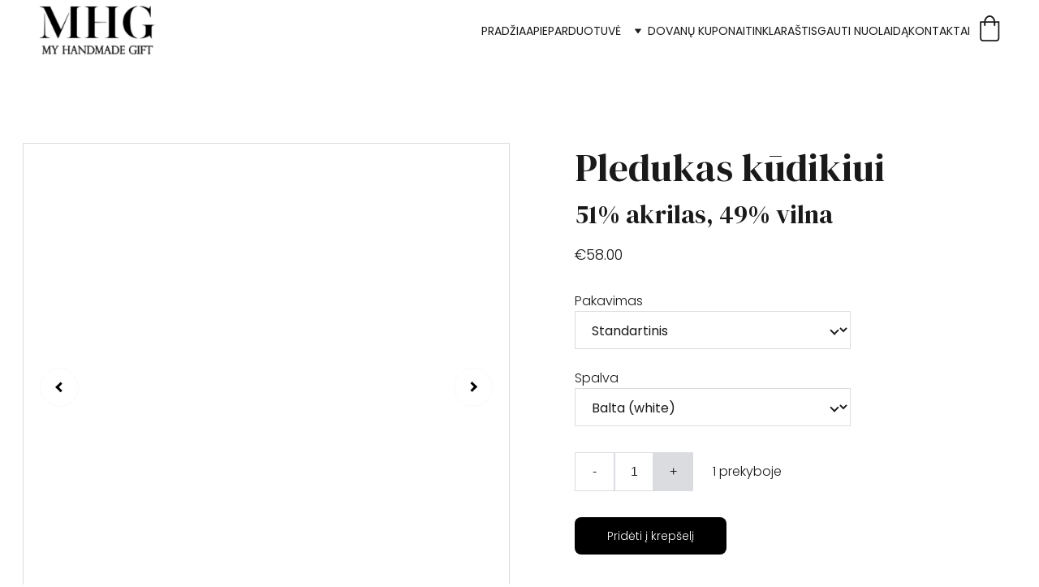

--- FILE ---
content_type: text/html
request_url: https://www.myhandmadegift.com/pledukas-kudikiui-zdqvko
body_size: 33965
content:
<!DOCTYPE html><html lang="lt"> <head><meta charset="utf-8"><meta name="viewport" content="width=device-width, initial-scale=1.0"><meta name="generator" content="Hostinger Website Builder"><!--[--><title>Pledukas kūdikiui | My Handmade Gift</title><meta name="description" content="Rankomis megztas pledukas kūdikiui. Lengvas ir šiltas, puikiai tiks pavasariui. Tinkamas dydis naudojimui vežime ar lovytėje. Galima skalbti skalbimo mašinoje."><link rel="icon" size="16x16" href="data:;base64,iVBORw0KGgo="><link rel="icon" size="32x32" href="data:;base64,iVBORw0KGgo="><link rel="icon" size="192x192" href="data:;base64,iVBORw0KGgo="><link rel="apple-touch-icon" href="data:;base64,iVBORw0KGgo="><meta content="https://www.myhandmadegift.com/pledukas-kudikiui-zdqvko" property="og:url"><link rel="canonical" href="https://www.myhandmadegift.com/pledukas-kudikiui-zdqvko"><meta content="Pledukas kūdikiui | My Handmade Gift" property="og:title"><meta name="twitter:title" content="Pledukas kūdikiui | My Handmade Gift"><meta content="website" property="og:type"><meta property="og:description" content="Rankomis megztas pledukas kūdikiui. Lengvas ir šiltas, puikiai tiks pavasariui. Tinkamas dydis naudojimui vežime ar lovytėje. Galima skalbti skalbimo mašinoje."><meta name="twitter:description" content="Rankomis megztas pledukas kūdikiui. Lengvas ir šiltas, puikiai tiks pavasariui. Tinkamas dydis naudojimui vežime ar lovytėje. Galima skalbti skalbimo mašinoje."><meta property="og:site_name" content="My Handmade Gift"><meta name="keywords" content="pledukas kūdikiui, pledukai kūdikiams, pledukas"><meta content="https://cdn.zyrosite.com/cdn-cgi/image/format=auto,w=1440,h=756,fit=crop,f=jpeg/cdn-ecommerce/store_01GSJA2HPBZFBEY3FRVNJVW63M%2Fassets%2F1677078678588-IMG_0737_1.jpg" property="og:image"><meta content="https://cdn.zyrosite.com/cdn-cgi/image/format=auto,w=1440,h=756,fit=crop,f=jpeg/cdn-ecommerce/store_01GSJA2HPBZFBEY3FRVNJVW63M%2Fassets%2F1677078678588-IMG_0737_1.jpg" name="twitter:image"><meta content="Pledukas kūdikiui" property="og:image:alt"><meta content="Pledukas kūdikiui" name="twitter:image:alt"><meta name="twitter:card" content="summary_large_image"><!----><link rel="preconnect"><!----><!----><!----><!----><!--[--><link rel="alternate" hreflang="x-default" href="https://www.myhandmadegift.com/pledukas-kudikiui-zdqvko"><!--]--><link href="https://cdn.zyrosite.com/u1/google-fonts/font-faces?family=DM+Serif+Display:wght@400&amp;family=Poppins:wght@300;400&amp;family=Merriweather:wght@300;400&amp;family=Playfair+Display:wght@400;500;700&amp;display=swap" rel="preconnect" crossorigin="true"><link href="https://cdn.zyrosite.com/u1/google-fonts/font-faces?family=DM+Serif+Display:wght@400&amp;family=Poppins:wght@300;400&amp;family=Merriweather:wght@300;400&amp;family=Playfair+Display:wght@400;500;700&amp;display=swap" rel="preload" as="style"><link href="https://cdn.zyrosite.com/u1/google-fonts/font-faces?family=DM+Serif+Display:wght@400&amp;family=Poppins:wght@300;400&amp;family=Merriweather:wght@300;400&amp;family=Playfair+Display:wght@400;500;700&amp;display=swap" rel="stylesheet" referrerpolicy="no-referrer"><!--]--><style></style><link rel="prefetch" href="https://assets.zyrosite.com/m2W1gWQ7orFxb5RQ/traffic.txt"><script>(function(){const postDate = null;

			const currentDate = new Date().setHours(0, 0, 0, 0);
			const postPublishDate = new Date(postDate).setHours(0, 0, 0, 0);

			if (postPublishDate && currentDate < postPublishDate) {
				window.location.replace('/');
			}
		})();</script><link rel="stylesheet" href="/_astro-1763548848896/_slug_.OdI3wkKq.css">
<style>:root{--color-meteorite-dark: #2f1c6a;--color-meteorite-dark-2: #1F1346;--color-meteorite: #8c85ff;--color-meteorite-light: #d5dfff;--color-primary-dark: #5025d1;--color-primary: #673de6;--color-primary-light: #ebe4ff;--color-primary-charts: #B39EF3;--color-danger-dark: #d63163;--color-danger: #fc5185;--color-danger-light: #ffe8ef;--color-danger-charts: #FEA8C2;--color-warning-dark: #fea419;--color-warning-dark-2: #9F6000;--color-warning-charts: #FFD28C;--color-warning: #ffcd35;--color-warning-light: #fff8e2;--color-success-dark: #008361;--color-success: #00b090;--color-success-light: #def4f0;--color-dark: #1d1e20;--color-gray-dark: #36344d;--color-gray: #727586;--color-gray-border: #dadce0;--color-gray-light: #f2f3f6;--color-light: #fff;--color-azure: #357df9;--color-azure-light: #e3ebf9;--color-azure-dark: #265ab2;--color-indigo: #6366F1;--color-neutral-200: #D8DAE0}.whats-app-bubble{position:fixed;right:20px;bottom:24px;z-index:19;display:flex;cursor:pointer;border-radius:100px;box-shadow:#00000026 0 4px 12px}#wtpQualitySign_fixedCSS,#wtpQualitySign_popupCSS{bottom:10px!important}#wtpQualitySign_fixedCSS{z-index:17!important}#wtpQualitySign_popupCSS{z-index:18!important}
</style></head> <script type="application/ld+json">{"@context":"https://schema.org/","@type":"Product","name":"Pledukas kūdikiui","image":"https://cdn.zyrosite.com/cdn-ecommerce/store_01GSJA2HPBZFBEY3FRVNJVW63M%2Fassets%2F1677078678588-IMG_0737_1.jpg","description":"Rankomis megztas pledukas kūdikiui. Lengvas ir šiltas, puikiai tiks pavasariui. Tinkamas dydis naudojimui vežime ar lovytėje. Galima skalbti skalbimo mašinoje.","offers":{"@type":"Offer","url":"https://www.myhandmadegift.com/pledukas-kudikiui-zdqvko","priceCurrency":"eur","price":"58.00","availability":"https://schema.org/InStock"}}</script> <body> <div> <style>astro-island,astro-slot,astro-static-slot{display:contents}</style><script>(()=>{var e=async t=>{await(await t())()};(self.Astro||(self.Astro={})).only=e;window.dispatchEvent(new Event("astro:only"));})();</script><script>(()=>{var A=Object.defineProperty;var g=(i,o,a)=>o in i?A(i,o,{enumerable:!0,configurable:!0,writable:!0,value:a}):i[o]=a;var d=(i,o,a)=>g(i,typeof o!="symbol"?o+"":o,a);{let i={0:t=>m(t),1:t=>a(t),2:t=>new RegExp(t),3:t=>new Date(t),4:t=>new Map(a(t)),5:t=>new Set(a(t)),6:t=>BigInt(t),7:t=>new URL(t),8:t=>new Uint8Array(t),9:t=>new Uint16Array(t),10:t=>new Uint32Array(t),11:t=>1/0*t},o=t=>{let[l,e]=t;return l in i?i[l](e):void 0},a=t=>t.map(o),m=t=>typeof t!="object"||t===null?t:Object.fromEntries(Object.entries(t).map(([l,e])=>[l,o(e)]));class y extends HTMLElement{constructor(){super(...arguments);d(this,"Component");d(this,"hydrator");d(this,"hydrate",async()=>{var b;if(!this.hydrator||!this.isConnected)return;let e=(b=this.parentElement)==null?void 0:b.closest("astro-island[ssr]");if(e){e.addEventListener("astro:hydrate",this.hydrate,{once:!0});return}let c=this.querySelectorAll("astro-slot"),n={},h=this.querySelectorAll("template[data-astro-template]");for(let r of h){let s=r.closest(this.tagName);s!=null&&s.isSameNode(this)&&(n[r.getAttribute("data-astro-template")||"default"]=r.innerHTML,r.remove())}for(let r of c){let s=r.closest(this.tagName);s!=null&&s.isSameNode(this)&&(n[r.getAttribute("name")||"default"]=r.innerHTML)}let p;try{p=this.hasAttribute("props")?m(JSON.parse(this.getAttribute("props"))):{}}catch(r){let s=this.getAttribute("component-url")||"<unknown>",v=this.getAttribute("component-export");throw v&&(s+=` (export ${v})`),console.error(`[hydrate] Error parsing props for component ${s}`,this.getAttribute("props"),r),r}let u;await this.hydrator(this)(this.Component,p,n,{client:this.getAttribute("client")}),this.removeAttribute("ssr"),this.dispatchEvent(new CustomEvent("astro:hydrate"))});d(this,"unmount",()=>{this.isConnected||this.dispatchEvent(new CustomEvent("astro:unmount"))})}disconnectedCallback(){document.removeEventListener("astro:after-swap",this.unmount),document.addEventListener("astro:after-swap",this.unmount,{once:!0})}connectedCallback(){if(!this.hasAttribute("await-children")||document.readyState==="interactive"||document.readyState==="complete")this.childrenConnectedCallback();else{let e=()=>{document.removeEventListener("DOMContentLoaded",e),c.disconnect(),this.childrenConnectedCallback()},c=new MutationObserver(()=>{var n;((n=this.lastChild)==null?void 0:n.nodeType)===Node.COMMENT_NODE&&this.lastChild.nodeValue==="astro:end"&&(this.lastChild.remove(),e())});c.observe(this,{childList:!0}),document.addEventListener("DOMContentLoaded",e)}}async childrenConnectedCallback(){let e=this.getAttribute("before-hydration-url");e&&await import(e),this.start()}async start(){let e=JSON.parse(this.getAttribute("opts")),c=this.getAttribute("client");if(Astro[c]===void 0){window.addEventListener(`astro:${c}`,()=>this.start(),{once:!0});return}try{await Astro[c](async()=>{let n=this.getAttribute("renderer-url"),[h,{default:p}]=await Promise.all([import(this.getAttribute("component-url")),n?import(n):()=>()=>{}]),u=this.getAttribute("component-export")||"default";if(!u.includes("."))this.Component=h[u];else{this.Component=h;for(let f of u.split("."))this.Component=this.Component[f]}return this.hydrator=p,this.hydrate},e,this)}catch(n){console.error(`[astro-island] Error hydrating ${this.getAttribute("component-url")}`,n)}}attributeChangedCallback(){this.hydrate()}}d(y,"observedAttributes",["props"]),customElements.get("astro-island")||customElements.define("astro-island",y)}})();</script><astro-island uid="1XHleQ" component-url="/_astro-1763548848896/ClientHead.fooiRNQi.js" component-export="default" renderer-url="/_astro-1763548848896/client.DVWCGCWN.js" props="{&quot;page-noindex&quot;:[0,false],&quot;canonical-url&quot;:[0,&quot;https://www.myhandmadegift.com/pledukas-kudikiui-zdqvko&quot;],&quot;site-meta&quot;:[0,{&quot;version&quot;:[0,197],&quot;template&quot;:[0,&quot;minalite&quot;],&quot;metaTitle&quot;:[0,&quot;My Handmade Gift&quot;],&quot;buttonSetId&quot;:[0,&quot;1&quot;],&quot;defaultLocale&quot;:[0,&quot;system&quot;],&quot;ecommerceType&quot;:[0,&quot;zyro&quot;],&quot;facebookPixel&quot;:[0,&quot;1183424343149446&quot;],&quot;googleAnalytics&quot;:[0,&quot;G-EF840GX1C2&quot;],&quot;ecommerceStoreId&quot;:[0,&quot;store_01GSJA2HPBZFBEY3FRVNJVW63M&quot;],&quot;googleTagManager&quot;:[0,&quot;GTM-5SXH2HK5&quot;],&quot;typographyStylesId&quot;:[0,&quot;belton&quot;],&quot;isPrivateModeActive&quot;:[0,false],&quot;demoEcommerceStoreId&quot;:[0,&quot;store_01G0D7VX5QVK0XZ6QEZT6CQBMM&quot;],&quot;shouldAddWWWPrefixToDomain&quot;:[0,true],&quot;isExistingStoreWithDynamicTemplate&quot;:[0,true]}],&quot;domain&quot;:[0,&quot;www.myhandmadegift.com&quot;]}" ssr client="only" opts="{&quot;name&quot;:&quot;ClientHead&quot;,&quot;value&quot;:&quot;vue&quot;}"></astro-island> <script>(()=>{var e=async t=>{await(await t())()};(self.Astro||(self.Astro={})).load=e;window.dispatchEvent(new Event("astro:load"));})();</script><astro-island uid="Z1ejyNh" prefix="v1" component-url="/_astro-1763548848896/Page.B7wiL2eH.js" component-export="default" renderer-url="/_astro-1763548848896/client.DVWCGCWN.js" props="{&quot;pageData&quot;:[0,{&quot;pages&quot;:[0,{&quot;home&quot;:[0,{&quot;meta&quot;:[0,{&quot;title&quot;:[0,&quot;Sveiki atvykę į unikalių rankų darbo dovanų namus.&quot;],&quot;noindex&quot;:[0,false],&quot;keywords&quot;:[1,[[0,&quot;dovana kūdikiui&quot;],[0,&quot;Unikalios dovanos&quot;],[0,&quot;pirmos vestuviu metines&quot;]]],&quot;ogImageAlt&quot;:[0,&quot;&quot;],&quot;description&quot;:[0,&quot;Čia rasite įvairias rankų darbo dovanas. Jaukius mezginius, aksesuarus ir popieriaus gaminius. Advento kalendoriai rankdarbius mylintiems žmonėms.\nPriimami individualūs užsakymai.\n&quot;],&quot;focusKeyword&quot;:[0,&quot;dovana kūdikiui&quot;]}],&quot;name&quot;:[0,&quot;Pradžia&quot;],&quot;slug&quot;:[0,&quot;pradzia&quot;],&quot;type&quot;:[0,&quot;default&quot;],&quot;blocks&quot;:[1,[[0,&quot;z8GSRo&quot;],[0,&quot;ShZOd8A4YuJcbrPySRqUS&quot;],[0,&quot;zsRrb6&quot;],[0,&quot;zuV6xh&quot;],[0,&quot;ZKsHZ9r6zj-bMu5LXQpSe&quot;],[0,&quot;Wj99yB9cE21rDid2Owr-f&quot;],[0,&quot;cy1rAF4POw_dYbEENhJm1&quot;]]],&quot;hiddenSlots&quot;:[1,[]]}],&quot;z-ssSK&quot;:[0,{&quot;meta&quot;:[0,{&quot;title&quot;:[0,&quot;\&quot;My Handmade Gift\&quot; el.parduotuvės pirkimo taisyklės&quot;],&quot;noindex&quot;:[0,false],&quot;keywords&quot;:[1,[[0,&quot;Unikalios rankų darbo dovanos&quot;],[0,&quot;ranku darbo dovanos&quot;],[0,&quot;dovanos vaikams&quot;]]],&quot;ogImageAlt&quot;:[0,&quot;&quot;],&quot;description&quot;:[0,&quot;Čia rasite el.parduotuvės pirkimo taisykles. &quot;],&quot;focusKeyword&quot;:[0,&quot;Unikalios rankų darbo dovanos&quot;]}],&quot;name&quot;:[0,&quot;Pirkimo taisyklės&quot;],&quot;slug&quot;:[0,&quot;pirkimo-taisykles&quot;],&quot;type&quot;:[0,&quot;default&quot;],&quot;blocks&quot;:[1,[[0,&quot;z73cuU&quot;],[0,&quot;zVQf_r&quot;],[0,&quot;zobrcH&quot;]]],&quot;hiddenSlots&quot;:[1,[]]}],&quot;z2KL3Q&quot;:[0,{&quot;meta&quot;:[0,{&quot;title&quot;:[0,&quot;Aksesuarai vyrams, aksesuarai moterims, unisex šalikasi&quot;],&quot;noindex&quot;:[0,false],&quot;keywords&quot;:[1,[[0,&quot;megzta kepure&quot;],[0,&quot;vyriška kepurė&quot;],[0,&quot;moteriška kepurė&quot;]]],&quot;ogImageAlt&quot;:[0,&quot;&quot;],&quot;description&quot;:[0,&quot;Šiltos ir jaukios rankomis megztos kepurės ir šalikai suaugusiems. Su meile ir atidumu detalėms numegzti aksesuarai vyrams ir moterims. Iš 100% merino vilnos ir kitų švelnių medžiagų.&quot;],&quot;focusKeyword&quot;:[0,&quot;megzta kepure&quot;]}],&quot;name&quot;:[0,&quot;Suaugusiems&quot;],&quot;slug&quot;:[0,&quot;suaugusiems&quot;],&quot;type&quot;:[0,&quot;default&quot;],&quot;blocks&quot;:[1,[[0,&quot;zIejEd&quot;],[0,&quot;z02g0_&quot;],[0,&quot;zWHgNS&quot;]]],&quot;hiddenSlots&quot;:[1,[]]}],&quot;zBRJQm&quot;:[0,{&quot;meta&quot;:[0,{&quot;title&quot;:[0,&quot;Patarimai tėvams apie vaikų drabužius. Patarimai mezgančios ir kitos įdomios temos.&quot;],&quot;noindex&quot;:[0,false],&quot;keywords&quot;:[1,[[0,&quot;Mezgėjos tinklaraštis&quot;],[0,&quot;Patarimai tėvams&quot;],[0,&quot;Patarimai mezgančioms&quot;]]],&quot;password&quot;:[0,&quot;&quot;],&quot;ogImageAlt&quot;:[0,&quot;&quot;],&quot;description&quot;:[0,&quot;Šiame tinklaraštyje rasite naudingų patarimų apie vaikų aprangą, apie jų mezgimą. Kokius mezginius geriausia rinktis ir kodėl. Kuo skiriasi vilna viena nuo kitos ir t.t. Čia mezgėja dalinasi savo sukaupta patirtimi ir patarimais. Užsuk. \n&quot;],&quot;focusKeyword&quot;:[0,&quot;Mezgėjos tinklaraštis&quot;],&quot;passwordDesign&quot;:[0,&quot;default&quot;],&quot;passwordBackText&quot;:[0,&quot;Atgal į&quot;],&quot;passwordButtonText&quot;:[0,&quot;Įeiti&quot;],&quot;passwordHeadingText&quot;:[0,&quot;Svečio zona&quot;],&quot;passwordSubheadingText&quot;:[0,&quot;Norėdami patekti į puslapį, įveskite slaptažodį&quot;],&quot;passwordPlaceholderText&quot;:[0,&quot;Įveskite slaptažodį&quot;]}],&quot;name&quot;:[0,&quot;Tinklaraštis&quot;],&quot;slug&quot;:[0,&quot;blog-list&quot;],&quot;type&quot;:[0,&quot;default&quot;],&quot;blocks&quot;:[1,[[0,&quot;zZJ4Z2&quot;],[0,&quot;z7mpk6&quot;]]],&quot;hiddenSlots&quot;:[1,[]]}],&quot;zIz7ZD&quot;:[0,{&quot;meta&quot;:[0,{&quot;title&quot;:[0,&quot;Mezginiai vaikams: Galvajuostės, Kepurės, Komplektukai, Puošnūs megztiniai mergaitėms ir berniukams&quot;],&quot;noindex&quot;:[0,false],&quot;keywords&quot;:[1,[[0,&quot;Galvajuostės&quot;],[0,&quot;Megztinis berniukui&quot;],[0,&quot;Puošnūs megztiniai&quot;]]],&quot;ogImageAlt&quot;:[0,&quot;&quot;],&quot;description&quot;:[0,&quot;Rankomis megzti vaikiški gaminiai. Galimos personalizacijos. Jaukios ir šiltos galvajuostės, kepurės, šalikai, komplektukai, megztiniai berniukam ir mergaitėms. Puošnūs megztukai iš 100% merino vilnos ir kitų švelnių audinių. &quot;],&quot;focusKeyword&quot;:[0,&quot;Galvajuostės&quot;],&quot;passwordDesign&quot;:[0,&quot;default&quot;],&quot;passwordBackText&quot;:[0,&quot;Back to&quot;],&quot;passwordButtonText&quot;:[0,&quot;Enter&quot;],&quot;passwordHeadingText&quot;:[0,&quot;Guest area&quot;],&quot;passwordSubheadingText&quot;:[0,&quot;Please enter the password to access the page&quot;],&quot;passwordPlaceholderText&quot;:[0,&quot;Type password&quot;]}],&quot;name&quot;:[0,&quot;Vaikams&quot;],&quot;slug&quot;:[0,&quot;vaikams&quot;],&quot;type&quot;:[0,&quot;default&quot;],&quot;blocks&quot;:[1,[[0,&quot;zrNylS&quot;],[0,&quot;ziqTjU&quot;],[0,&quot;zCA7gk&quot;]]],&quot;hiddenSlots&quot;:[1,[]]}],&quot;zLRzEX&quot;:[0,{&quot;date&quot;:[0,&quot;2025-09-23&quot;],&quot;meta&quot;:[0,{&quot;title&quot;:[0,&quot;Kūdikių apranga rudenį: patarimai tėvams&quot;],&quot;ogImageAlt&quot;:[0,&quot;&quot;],&quot;description&quot;:[0,&quot;Straipsnio aprašymas&quot;],&quot;ogImagePath&quot;:[0,&quot;kudikio-rubai-ziemai-AMqDp3zGVrS6wD9K.png&quot;],&quot;ogImageOrigin&quot;:[0,&quot;assets&quot;]}],&quot;name&quot;:[0,&quot;Kūdikių apranga rudenį: patarimai tėvams&quot;],&quot;slug&quot;:[0,&quot;kudikiu-apranga-rudeni-patarimai-tevams&quot;],&quot;type&quot;:[0,&quot;blog&quot;],&quot;blocks&quot;:[1,[[0,&quot;zH_8Rl&quot;],[0,&quot;zMOWrQ&quot;]]],&quot;isDraft&quot;:[0,false],&quot;categories&quot;:[1,[]],&quot;isScheduled&quot;:[0,false],&quot;coverImageAlt&quot;:[0,&quot;&quot;],&quot;minutesToRead&quot;:[0,&quot;4&quot;],&quot;coverImagePath&quot;:[0,&quot;kudikio-rubai-ziemai-AMqDp3zGVrS6wD9K.png&quot;],&quot;coverImageOrigin&quot;:[0,&quot;assets&quot;]}],&quot;zQ03Ji&quot;:[0,{&quot;date&quot;:[0,&quot;2024-08-16T10:42:02.872Z&quot;],&quot;meta&quot;:[0,{&quot;title&quot;:[0,&quot;Rankomis megztas pledukas: kūdikio kraiteliui ir dovanoms&quot;],&quot;ogImageAlt&quot;:[0,&quot;&quot;],&quot;description&quot;:[0,&quot;Straipsnio aprašymas&quot;],&quot;ogImagePath&quot;:[0,&quot;pledukai-blogui-AMq4ZP4QgaSjg0nM.jpg&quot;],&quot;ogImageOrigin&quot;:[0,&quot;assets&quot;]}],&quot;name&quot;:[0,&quot;Rankomis megztas pledukas: kūdikio kraiteliui ir dovanoms&quot;],&quot;slug&quot;:[0,&quot;rankomis-megztas-pledukas-kudikio-kraiteliui-ir-dovanoms&quot;],&quot;type&quot;:[0,&quot;blog&quot;],&quot;blocks&quot;:[1,[[0,&quot;z8375g&quot;],[0,&quot;zndDu6&quot;]]],&quot;isDraft&quot;:[0,false],&quot;categories&quot;:[1,[]],&quot;hiddenSlots&quot;:[1,[]],&quot;coverImageAlt&quot;:[0,&quot;&quot;],&quot;minutesToRead&quot;:[0,&quot;7&quot;],&quot;coverImagePath&quot;:[0,&quot;pledukai-blogui-AMq4ZP4QgaSjg0nM.jpg&quot;],&quot;coverImageOrigin&quot;:[0,&quot;assets&quot;]}],&quot;zQRXQF&quot;:[0,{&quot;meta&quot;:[0,{&quot;title&quot;:[0,&quot;Rankų darbo dovanos su personalizavimu ir išskirtinumu&quot;],&quot;noindex&quot;:[0,false],&quot;keywords&quot;:[1,[[0,&quot;rankų darbo dovanos&quot;],[0,&quot;personalizuota dovana&quot;],[0,&quot;personalizuotos dovanos&quot;]]],&quot;password&quot;:[0,&quot;&quot;],&quot;ogImageAlt&quot;:[0,&quot;&quot;],&quot;description&quot;:[0,&quot;Jaukių mezginių ir popieriaus gaminių namai. Čia rasite rankų darbo dovanas kūdikiams, vaikams, suaugusiems ir namams. Užsakymai su personalizavimu - garantuotas unikalumas.&quot;],&quot;focusKeyword&quot;:[0,&quot;rankų darbo dovanos&quot;],&quot;passwordDesign&quot;:[0,&quot;default&quot;],&quot;passwordBackText&quot;:[0,&quot;Atgal į&quot;],&quot;passwordButtonText&quot;:[0,&quot;Įeiti&quot;],&quot;passwordHeadingText&quot;:[0,&quot;Svečio zona&quot;],&quot;passwordSubheadingText&quot;:[0,&quot;Norėdami patekti į puslapį, įveskite slaptažodį&quot;],&quot;passwordPlaceholderText&quot;:[0,&quot;Įveskite slaptažodį&quot;]}],&quot;name&quot;:[0,&quot;Gauti nuolaidą&quot;],&quot;slug&quot;:[0,&quot;gauti-nuolaida&quot;],&quot;type&quot;:[0,&quot;default&quot;],&quot;blocks&quot;:[1,[[0,&quot;zjCb9o&quot;]]],&quot;hiddenSlots&quot;:[1,[]]}],&quot;zQTZPo&quot;:[0,{&quot;meta&quot;:[0,{&quot;title&quot;:[0,&quot;Mezgimo rinkiniai, nėrimo rinkiniai, origami rinkiniai&quot;],&quot;noindex&quot;:[0,false],&quot;keywords&quot;:[1,[[0,&quot;mezgimo rinkinys&quot;],[0,&quot;nerimo rinkinys&quot;],[0,&quot;mezgimo pamokos&quot;]]],&quot;password&quot;:[0,&quot;&quot;],&quot;ogImageAlt&quot;:[0,&quot;&quot;],&quot;description&quot;:[0,&quot;Mezgimo rinkinys, nėrimo rinkinys, popieriaus dekoracijų gamybos rinkinys. Praleiskite maloniai laiką užsiimdami savo mėgiama veikla be rūpesčių! &quot;],&quot;ogImagePath&quot;:[0,null],&quot;focusKeyword&quot;:[0,&quot;mezgimo rinkinys&quot;],&quot;ogImageOrigin&quot;:[0,null],&quot;passwordDesign&quot;:[0,&quot;default&quot;],&quot;passwordBackText&quot;:[0,&quot;Atgal į&quot;],&quot;passwordButtonText&quot;:[0,&quot;Įeiti&quot;],&quot;passwordHeadingText&quot;:[0,&quot;Svečio zona&quot;],&quot;passwordSubheadingText&quot;:[0,&quot;Norėdami patekti į puslapį, įveskite slaptažodį&quot;],&quot;passwordPlaceholderText&quot;:[0,&quot;Įveskite slaptažodį&quot;]}],&quot;name&quot;:[0,&quot;Rankdarbių rinkiniai&quot;],&quot;slug&quot;:[0,&quot;rankdarbiu-rinkiniai&quot;],&quot;type&quot;:[0,&quot;default&quot;],&quot;blocks&quot;:[1,[[0,&quot;z790ZV&quot;],[0,&quot;zkIzaQ&quot;],[0,&quot;z-MvDV&quot;]]],&quot;hiddenSlots&quot;:[1,[]]}],&quot;zU4zw0&quot;:[0,{&quot;meta&quot;:[0,{&quot;title&quot;:[0,&quot;Rankų darbo aksesuarai plaukams: gumutės, segtukai&quot;],&quot;noindex&quot;:[0,false],&quot;keywords&quot;:[1,[[0,&quot;segtukai plaukams&quot;],[0,&quot;spilkutes&quot;],[0,&quot;gumutes&quot;]]],&quot;password&quot;:[0,&quot;&quot;],&quot;ogImageAlt&quot;:[0,&quot;&quot;],&quot;description&quot;:[0,&quot;Segtukai plaukams. Mieli ir jaukūs rankų darbo aksesuarai plaukams. Žavingi akcentai jūsų šventėms ir kasdienai. Unikalios 3D gėlyčių plaukų gumutės, aksomo ar satino kaspinėliai.&quot;],&quot;focusKeyword&quot;:[0,&quot;segtukai plaukams&quot;],&quot;passwordDesign&quot;:[0,&quot;default&quot;],&quot;passwordBackText&quot;:[0,&quot;Back to&quot;],&quot;passwordButtonText&quot;:[0,&quot;Enter&quot;],&quot;passwordHeadingText&quot;:[0,&quot;Guest area&quot;],&quot;passwordSubheadingText&quot;:[0,&quot;Please enter the password to access the page&quot;],&quot;passwordPlaceholderText&quot;:[0,&quot;Type password&quot;]}],&quot;name&quot;:[0,&quot;Plaukams&quot;],&quot;slug&quot;:[0,&quot;plaukams&quot;],&quot;type&quot;:[0,&quot;default&quot;],&quot;blocks&quot;:[1,[[0,&quot;zxHbmR&quot;],[0,&quot;zOuSBj&quot;],[0,&quot;zhFdBw&quot;]]],&quot;hiddenSlots&quot;:[1,[]]}],&quot;z_DDNj&quot;:[0,{&quot;meta&quot;:[0,{&quot;title&quot;:[0,&quot;Aksesuarai vyrams, aksesuarai moterims, unisex šalikasi&quot;],&quot;noindex&quot;:[0,false],&quot;keywords&quot;:[1,[[0,&quot;priemones rankdarbiams&quot;],[0,&quot;siūlai&quot;],[0,&quot;akių žymekliai&quot;]]],&quot;password&quot;:[0,&quot;&quot;],&quot;ogImageAlt&quot;:[0,&quot;&quot;],&quot;description&quot;:[0,&quot;Čia rasite platų mezgimo ir nėrimo aksesuarų ir priedų pasirinkimą. Akių žymekliai, projektų užrašinės ir daug kitų naudingų auksarankėms prekių.&quot;],&quot;focusKeyword&quot;:[0,&quot;priemones rankdarbiams&quot;],&quot;passwordDesign&quot;:[0,&quot;default&quot;],&quot;passwordBackText&quot;:[0,&quot;Back to&quot;],&quot;passwordButtonText&quot;:[0,&quot;Enter&quot;],&quot;passwordHeadingText&quot;:[0,&quot;Guest area&quot;],&quot;passwordSubheadingText&quot;:[0,&quot;Please enter the password to access the page&quot;],&quot;passwordPlaceholderText&quot;:[0,&quot;Type password&quot;]}],&quot;name&quot;:[0,&quot;Priemonės rankdarbiams&quot;],&quot;slug&quot;:[0,&quot;priemones-rankdarbiams&quot;],&quot;type&quot;:[0,&quot;default&quot;],&quot;blocks&quot;:[1,[[0,&quot;z0X8gN&quot;],[0,&quot;zgKBGg&quot;],[0,&quot;z76i3x&quot;]]],&quot;hiddenSlots&quot;:[1,[]]}],&quot;zalf0d&quot;:[0,{&quot;meta&quot;:[0,{&quot;title&quot;:[0,&quot;&quot;],&quot;noindex&quot;:[0,false],&quot;keywords&quot;:[1,[]],&quot;ogImageAlt&quot;:[0,&quot;&quot;],&quot;description&quot;:[0,&quot;&quot;],&quot;ogImagePath&quot;:[0,null],&quot;ogImageOrigin&quot;:[0,null]}],&quot;name&quot;:[0,&quot;Namams&quot;],&quot;slug&quot;:[0,&quot;namams&quot;],&quot;type&quot;:[0,&quot;default&quot;],&quot;blocks&quot;:[1,[[0,&quot;z4-Jdj&quot;],[0,&quot;zR2byS&quot;],[0,&quot;z3nxsI&quot;]]],&quot;hiddenSlots&quot;:[1,[]]}],&quot;zbmPBT&quot;:[0,{&quot;meta&quot;:[0,{&quot;title&quot;:[0,&quot;Aksesuarai vyrams, aksesuarai moterims, unisex šalikasi&quot;],&quot;noindex&quot;:[0,false],&quot;keywords&quot;:[1,[[0,&quot;knygų skirtukai&quot;],[0,&quot;skirtukai knygoms&quot;],[0,&quot;dovanos skaitantiems&quot;]]],&quot;password&quot;:[0,&quot;&quot;],&quot;ogImageAlt&quot;:[0,&quot;&quot;],&quot;description&quot;:[0,&quot;Čia rasite rankų darbus jaukius knygų skirtukus. Sukurtus su meile ir dėmesiu detalėms. Knygų skirtukai yra tiek nerti, megzti, tiek ir popieriniai.&quot;],&quot;focusKeyword&quot;:[0,&quot;knygų skirtukai&quot;],&quot;passwordDesign&quot;:[0,&quot;default&quot;],&quot;passwordBackText&quot;:[0,&quot;Back to&quot;],&quot;passwordButtonText&quot;:[0,&quot;Enter&quot;],&quot;passwordHeadingText&quot;:[0,&quot;Guest area&quot;],&quot;passwordSubheadingText&quot;:[0,&quot;Please enter the password to access the page&quot;],&quot;passwordPlaceholderText&quot;:[0,&quot;Type password&quot;]}],&quot;name&quot;:[0,&quot;Knygoms&quot;],&quot;slug&quot;:[0,&quot;knygoms&quot;],&quot;type&quot;:[0,&quot;default&quot;],&quot;blocks&quot;:[1,[[0,&quot;z7eB-X&quot;],[0,&quot;zZrx09&quot;],[0,&quot;zQHlyx&quot;]]],&quot;hiddenSlots&quot;:[1,[]]}],&quot;zh8IuC&quot;:[0,{&quot;meta&quot;:[0,{&quot;title&quot;:[0,&quot;Dovanų kuponas - pasirinkimas, kuris labiausiai džiugins | Elektroninis kuponas&quot;],&quot;noindex&quot;:[0,false],&quot;keywords&quot;:[1,[[0,&quot;dovanų kuponas&quot;],[0,&quot;elektroninis dovanu kuponas&quot;],[0,&quot;dovanu kuponas dovana&quot;]]],&quot;password&quot;:[0,&quot;&quot;],&quot;ogImageAlt&quot;:[0,&quot;&quot;],&quot;description&quot;:[0,&quot;Sunku išrinkti dovaną, kuri labiausiai džiugins? Suteikite laisvę pasirinkti pačiam gavėjui su elektroniniu dovanų kuponu. Galioja visoms el.parduotuvėje esančioms prekėms.&quot;],&quot;ogImagePath&quot;:[0,null],&quot;focusKeyword&quot;:[0,&quot;dovanų kuponas&quot;],&quot;ogImageOrigin&quot;:[0,null],&quot;passwordDesign&quot;:[0,&quot;default&quot;],&quot;passwordBackText&quot;:[0,&quot;Atgal į&quot;],&quot;passwordButtonText&quot;:[0,&quot;Įeiti&quot;],&quot;passwordHeadingText&quot;:[0,&quot;Svečio zona&quot;],&quot;passwordSubheadingText&quot;:[0,&quot;Norėdami patekti į puslapį, įveskite slaptažodį&quot;],&quot;passwordPlaceholderText&quot;:[0,&quot;Įveskite slaptažodį&quot;]}],&quot;name&quot;:[0,&quot;Dovanų kuponai&quot;],&quot;slug&quot;:[0,&quot;dovanu-kuponai&quot;],&quot;type&quot;:[0,&quot;default&quot;],&quot;blocks&quot;:[1,[[0,&quot;zdzn0A&quot;],[0,&quot;zLCpFV&quot;],[0,&quot;zzxyxU&quot;]]],&quot;hiddenSlots&quot;:[1,[]]}],&quot;zzS_IM&quot;:[0,{&quot;meta&quot;:[0,{&quot;title&quot;:[0,&quot;Popierinės gėlės, afirmacijos, interjero ir švenčių dekoras&quot;],&quot;noindex&quot;:[0,false],&quot;keywords&quot;:[1,[[0,&quot;motinos diena&quot;],[0,&quot;unikalios dovanos&quot;],[0,&quot;popierines geles&quot;]]],&quot;password&quot;:[0,&quot;&quot;],&quot;ogImageAlt&quot;:[0,&quot;&quot;],&quot;description&quot;:[0,&quot;Rankų darbo unikalūs dekoro elementai jūsų interjerui. Dovanos vestuvių, krikštynų, gimtadienių ar kitų švenčių proga. Popierinės gėlės, popierinių gėlių paveikslai, popierinės žvaigždės, afirmacijos.&quot;],&quot;ogImagePath&quot;:[0,null],&quot;focusKeyword&quot;:[0,&quot;motinos diena&quot;],&quot;ogImageOrigin&quot;:[0,null],&quot;passwordDesign&quot;:[0,&quot;default&quot;],&quot;passwordBackText&quot;:[0,&quot;Atgal į&quot;],&quot;passwordButtonText&quot;:[0,&quot;Įeiti&quot;],&quot;passwordHeadingText&quot;:[0,&quot;Svečio zona&quot;],&quot;passwordSubheadingText&quot;:[0,&quot;Norėdami patekti į puslapį, įveskite slaptažodį&quot;],&quot;passwordPlaceholderText&quot;:[0,&quot;Įveskite slaptažodį&quot;]}],&quot;name&quot;:[0,&quot;Dekoracijos&quot;],&quot;slug&quot;:[0,&quot;dekoracijos&quot;],&quot;type&quot;:[0,&quot;default&quot;],&quot;blocks&quot;:[1,[[0,&quot;zJ0lWH&quot;],[0,&quot;zcb7nX&quot;],[0,&quot;zeO8_J&quot;]]],&quot;hiddenSlots&quot;:[1,[]]}],&quot;1g_oqCWFH7vxAj0nRd36A&quot;:[0,{&quot;meta&quot;:[0,{&quot;title&quot;:[0,&quot;Jaukios rankų darbo dovanos&quot;],&quot;noindex&quot;:[0,false],&quot;keywords&quot;:[1,[[0,&quot;Dovanos kūdikiams&quot;],[0,&quot;Dovanos palankynoms&quot;],[0,&quot;Dovana krikstynoms&quot;]]],&quot;ogImageAlt&quot;:[0,&quot;&quot;],&quot;description&quot;:[0,&quot;Išskirtinės dovanos krikštynoms, rankų darbo dovanos kūdikiams, vaikams, suaugusiems ir namams.&quot;],&quot;focusKeyword&quot;:[0,&quot;Dovanos kūdikiams&quot;]}],&quot;name&quot;:[0,&quot;Apie&quot;],&quot;slug&quot;:[0,&quot;apie&quot;],&quot;type&quot;:[0,&quot;default&quot;],&quot;blocks&quot;:[1,[[0,&quot;zId8U_&quot;],[0,&quot;TXY4tB3DyM75n-MbR5c5-&quot;],[0,&quot;ZgIo-rATphkqiZmXmySGW&quot;],[0,&quot;r0VAiHydCJ4FmK00wW1fy&quot;]]],&quot;hiddenSlots&quot;:[1,[]]}],&quot;LSXXzB-XO5aOGN2PN-0F7&quot;:[0,{&quot;meta&quot;:[0,{&quot;title&quot;:[0,&quot;Mezginiai kūdikiams: Jaukios Krikštynų Dovanos, Komplektukai, Kombinezonai, Tapukai, Kepurytės&quot;],&quot;noindex&quot;:[0,false],&quot;keywords&quot;:[1,[[0,&quot;Krikstynu dovanos&quot;],[0,&quot;palankynoms&quot;],[0,&quot;mezgimas pagal uzsakyma&quot;]]],&quot;ogImageAlt&quot;:[0,&quot;&quot;],&quot;description&quot;:[0,&quot;Rankomis megzti jaukūs ir šilti gaminiai kūdikiams. Tai gali būti džiuginant dovana Krikštynų ar Palankynų proga. Puikus pasirinkimas naujagimio kraiteliui. Mezgama iš 100% merino vilnos ir kitų švelnių medžiagų. Kad kūdikiui būtų jauku ir gera.&quot;],&quot;focusKeyword&quot;:[0,&quot;Krikstynu dovanos&quot;],&quot;passwordDesign&quot;:[0,&quot;default&quot;],&quot;passwordBackText&quot;:[0,&quot;Back to&quot;],&quot;passwordButtonText&quot;:[0,&quot;Enter&quot;],&quot;passwordHeadingText&quot;:[0,&quot;Guest area&quot;],&quot;passwordSubheadingText&quot;:[0,&quot;Please enter the password to access the page&quot;],&quot;passwordPlaceholderText&quot;:[0,&quot;Type password&quot;]}],&quot;name&quot;:[0,&quot;Kūdikiams&quot;],&quot;slug&quot;:[0,&quot;kudikiams&quot;],&quot;type&quot;:[0,&quot;default&quot;],&quot;blocks&quot;:[1,[[0,&quot;zW43M8&quot;],[0,&quot;z2x2XK&quot;],[0,&quot;zrra5l&quot;]]],&quot;hiddenSlots&quot;:[1,[]]}],&quot;VdKJeJ65K-LwEi8xWpzzK&quot;:[0,{&quot;meta&quot;:[0,{&quot;title&quot;:[0,&quot;My Handmade Gift - grąžinimas ir keitimas&quot;],&quot;noindex&quot;:[0,false],&quot;keywords&quot;:[1,[[0,&quot;rankų darbo dovanos&quot;],[0,&quot;unikalios dovanos&quot;],[0,&quot;vienetiniai gaminiai&quot;]]],&quot;ogImageAlt&quot;:[0,&quot;&quot;],&quot;description&quot;:[0,&quot;Kviečiu susipažinti su prekių keitimo ir grąžinimo taisyklėmis.&quot;],&quot;focusKeyword&quot;:[0,&quot;rankų darbo dovanos&quot;]}],&quot;name&quot;:[0,&quot;Grąžinimas ir keitimas&quot;],&quot;slug&quot;:[0,&quot;grazinimas-ir-keitimas&quot;],&quot;type&quot;:[0,&quot;default&quot;],&quot;blocks&quot;:[1,[[0,&quot;zdavAw&quot;],[0,&quot;CzbyCrdSD_ULVfWnmkNYw&quot;],[0,&quot;zC0gGX&quot;]]],&quot;hiddenSlots&quot;:[1,[]]}],&quot;WqIlJBfv01rJAYGLwwgFo&quot;:[0,{&quot;meta&quot;:[0,{&quot;title&quot;:[0,&quot;Jaukios Rankų Darbo Dovanos Kūdikiams, Vaikams ir Suaugusiems | Personalizacija | Vienetiniai Gaminiai&quot;],&quot;noindex&quot;:[0,false],&quot;keywords&quot;:[1,[[0,&quot;rankų darbo dovanos&quot;],[0,&quot;vientiniai gaminiai&quot;],[0,&quot;personalizuotos dovanos&quot;]]],&quot;ogImageAlt&quot;:[0,&quot;&quot;],&quot;description&quot;:[0,&quot;Ieškote jaukių rankų darbo dovanų kūdikiams, vaikams ir suaugusiems? Čia rasite didelį pasirinkimą, galimybę personalizuoti ir įsigyti unikalius gaminius jūsų jaukumui.&quot;],&quot;focusKeyword&quot;:[0,&quot;rankų darbo dovanos&quot;]}],&quot;name&quot;:[0,&quot;Kontaktai&quot;],&quot;slug&quot;:[0,&quot;kontaktai&quot;],&quot;type&quot;:[0,&quot;default&quot;],&quot;blocks&quot;:[1,[[0,&quot;zzcMN5&quot;],[0,&quot;z-TO9b&quot;],[0,&quot;sAIrla8u2PCQFz0w2hpfs&quot;]]],&quot;hiddenSlots&quot;:[1,[]]}],&quot;prod_01KADJWZY8CWAGXYZ9VHQ8TJYG&quot;:[0,{&quot;name&quot;:[0,&quot;Akių žymeklių advento kalendorius &quot;],&quot;type&quot;:[0,&quot;ecommerce-dynamic-product&quot;],&quot;blocks&quot;:[1,[[0,&quot;dynamic-product-block&quot;]]],&quot;productId&quot;:[0,&quot;prod_01KADJWZY8CWAGXYZ9VHQ8TJYG&quot;],&quot;hiddenSlots&quot;:[1,[]],&quot;slug&quot;:[0,&quot;akiu-zymekliu-advento-kalendorius-&quot;],&quot;meta&quot;:[0,{&quot;title&quot;:[0,&quot;Akių žymeklių advento kalendorius &quot;],&quot;description&quot;:[0,&quot;🎊 Akių žymeklių advento kalendorius – unikalus rankų darbo kalendorius.Nes kūrėjai taip pat nusipelno jaukių staigmenų!Tinka ir mezgimui, ir nėrimui. 📅Kalendoriaus detalės:✅ 24 mažos rankų darbo, sunumeruotos popierinės dėžutės✅ Dėžutės dydis ~5 cm✅ Kiekvienoje dėžutėje – po vieną žymeklį (cink...&quot;],&quot;ogImagePath&quot;:[0,&quot;https://cdn.zyrosite.com/cdn-ecommerce/store_01GSJA2HPBZFBEY3FRVNJVW63M/assets/3facad42-eaeb-43ff-96f9-aac05e1bad1b.png&quot;],&quot;ogImageOrigin&quot;:[0,&quot;other&quot;],&quot;ogImageAlt&quot;:[0,&quot;Akių žymeklių advento kalendorius &quot;]}]}],&quot;prod_01HXVFRGPE7PYE65P8EPSD172E&quot;:[0,{&quot;name&quot;:[0,&quot;Aksominis kaspinėlis ilgais galiukais&quot;],&quot;type&quot;:[0,&quot;ecommerce-dynamic-product&quot;],&quot;blocks&quot;:[1,[[0,&quot;dynamic-product-block&quot;]]],&quot;productId&quot;:[0,&quot;prod_01HXVFRGPE7PYE65P8EPSD172E&quot;],&quot;hiddenSlots&quot;:[1,[]],&quot;slug&quot;:[0,&quot;aksominis-kaspinelis-ilgais-galiukais&quot;],&quot;meta&quot;:[0,{&quot;title&quot;:[0,&quot;Plaukų segtukas: aksominis kaspinėlis ilgais galiukais&quot;],&quot;description&quot;:[0,&quot;Rankų darbo švelnus ir mielas aksominis kaspinėlis su ilgais galiukais gali būti puikus šventinis akcentas plaukams. Pasirinkite norimą užsegimą ir mėgaukitės gražiomis akimirkomis.&quot;],&quot;ogImagePath&quot;:[0,&quot;https://cdn.zyrosite.com/cdn-ecommerce/store_01GSJA2HPBZFBEY3FRVNJVW63M%2Fassets%2F1715687180521-white%20velvet%20hair%20clip.jpg&quot;],&quot;ogImageOrigin&quot;:[0,&quot;other&quot;],&quot;ogImageAlt&quot;:[0,&quot;Aksominis kaspinėlis ilgais galiukais&quot;],&quot;keywords&quot;:[1,[[0,&quot;aksominis kaspinėlis&quot;],[0,&quot;puošnus segtukai plaukams&quot;],[0,&quot;plaukų segtukai&quot;]]],&quot;focusKeyword&quot;:[0,&quot;aksominis kaspinėlis&quot;]}]}],&quot;prod_01GSMY9RE1J64EW43BCABYHS55&quot;:[0,{&quot;name&quot;:[0,&quot;\&quot;City\&quot; unisex megztas šalikas-mova&quot;],&quot;type&quot;:[0,&quot;ecommerce-dynamic-product&quot;],&quot;blocks&quot;:[1,[[0,&quot;dynamic-product-block&quot;]]],&quot;productId&quot;:[0,&quot;prod_01GSMY9RE1J64EW43BCABYHS55&quot;],&quot;hiddenSlots&quot;:[1,[]],&quot;slug&quot;:[0,&quot;city-unisex-salikas-mova-zuz2tn&quot;],&quot;meta&quot;:[0,{&quot;title&quot;:[0,&quot;Rankomis megzti salikai&quot;],&quot;description&quot;:[0,&quot;Rankomis megzti jaukus ir purus unisex pusvilnės šalikai. Raštas matomas abiejose pusėse. Patogus, šiltas ir stilingas pusvilnės šalikas.&quot;],&quot;ogImagePath&quot;:[0,&quot;https://cdn.zyrosite.com/cdn-ecommerce/store_01GSJA2HPBZFBEY3FRVNJVW63M%2Fassets%2F1676813273980-3_PusvilnesSalikas_Pagrindine.jpg&quot;],&quot;ogImageOrigin&quot;:[0,&quot;other&quot;],&quot;ogImageAlt&quot;:[0,&quot;\&quot;City\&quot; unisex megztas šalikas-mova&quot;],&quot;keywords&quot;:[1,[[0,&quot;rankomis megzti salikai&quot;],[0,&quot;megztas šalikas&quot;],[0,&quot;megzti salikai&quot;]]],&quot;focusKeyword&quot;:[0,&quot;rankomis megzti salikai&quot;]}]}],&quot;prod_01H3SHQ2NP0CN0FGYWAEWQ9X6W&quot;:[0,{&quot;name&quot;:[0,&quot;Dovanų kuponai norimai sumai&quot;],&quot;type&quot;:[0,&quot;ecommerce-dynamic-product&quot;],&quot;blocks&quot;:[1,[[0,&quot;dynamic-product-block&quot;]]],&quot;productId&quot;:[0,&quot;prod_01H3SHQ2NP0CN0FGYWAEWQ9X6W&quot;],&quot;hiddenSlots&quot;:[1,[]],&quot;slug&quot;:[0,&quot;dovanu-kuponai-zebjxi&quot;],&quot;meta&quot;:[0,{&quot;title&quot;:[0,&quot;Dovanų kuponai norimai sumai&quot;],&quot;description&quot;:[0,&quot;Sunku išrinkti dovaną, kuri labiausiai džiugins?Tuomet suteikite laisvę pasirinkti pačiam gavėjui!Dovanų kuponas galioja visoms el.parduotuvėje esančioms prekėms.Juo galima padengti visą ar dalį pi...&quot;],&quot;ogImagePath&quot;:[0,&quot;https://cdn.zyrosite.com/cdn-ecommerce/store_01GSJA2HPBZFBEY3FRVNJVW63M%2Fassets%2F1687705574676-Dovanu%20kuponas%2010.jpg&quot;],&quot;ogImageOrigin&quot;:[0,&quot;other&quot;],&quot;ogImageAlt&quot;:[0,&quot;Dovanų kuponai norimai sumai&quot;]}]}],&quot;prod_01HXVRFC7K5C2AK45ST0Y8BYCA&quot;:[0,{&quot;name&quot;:[0,&quot;Dvigubas aksominis kaspinėlis ilgais galiukais&quot;],&quot;type&quot;:[0,&quot;ecommerce-dynamic-product&quot;],&quot;blocks&quot;:[1,[[0,&quot;dynamic-product-block&quot;]]],&quot;productId&quot;:[0,&quot;prod_01HXVRFC7K5C2AK45ST0Y8BYCA&quot;],&quot;hiddenSlots&quot;:[1,[]],&quot;slug&quot;:[0,&quot;dvigubas-aksominis-kaspinelis-ilgais-galiukais&quot;],&quot;meta&quot;:[0,{&quot;title&quot;:[0,&quot;Dvigubas aksominis kaspinėlis plaukų segtukas&quot;],&quot;description&quot;:[0,&quot;Tinka ir vaikams, ir suaugusiems. Aksominis švelnios rožinės spalvos dvigubas kaspinėlis plaukų segtukas ilgais galiukais. Puikiai tinka ir kaip šventinis akcentas, ir paįvairinti kasdienį įvaizdį. &quot;],&quot;ogImagePath&quot;:[0,&quot;https://cdn.zyrosite.com/cdn-ecommerce/store_01GSJA2HPBZFBEY3FRVNJVW63M%2Fassets%2F1715696858165-Velvetinis%20kaspinelis.jpg&quot;],&quot;ogImageOrigin&quot;:[0,&quot;other&quot;],&quot;ogImageAlt&quot;:[0,&quot;Dvigubas aksominis kaspinėlis ilgais galiukais&quot;],&quot;keywords&quot;:[1,[[0,&quot;plaukų segtukas&quot;],[0,&quot;segtukas plaukams&quot;],[0,&quot;kaspinelis plaukams&quot;]]],&quot;focusKeyword&quot;:[0,&quot;plaukų segtukas&quot;]}]}],&quot;prod_01GX5M5PY0FF5JT4F8EM335GRF&quot;:[0,{&quot;name&quot;:[0,&quot;Galvajuostė&quot;],&quot;type&quot;:[0,&quot;ecommerce-dynamic-product&quot;],&quot;blocks&quot;:[1,[[0,&quot;dynamic-product-block&quot;]]],&quot;productId&quot;:[0,&quot;prod_01GX5M5PY0FF5JT4F8EM335GRF&quot;],&quot;hiddenSlots&quot;:[1,[]],&quot;slug&quot;:[0,&quot;galvajuoste-zsfuri&quot;],&quot;meta&quot;:[0,{&quot;title&quot;:[0,&quot;Galvajuostė&quot;],&quot;description&quot;:[0,&quot;Gamybos terminas: 5 darbo dienos.Norite palepinti save ar savo mažylę šiluma ir jaukumu?Ieškote mielos dovanos draugei?Norite parodyti dėmesį ir rūpestį savo mylimoms moterims?Tuomet šios galvajuos...&quot;],&quot;ogImagePath&quot;:[0,&quot;https://cdn.zyrosite.com/cdn-ecommerce/store_01GSJA2HPBZFBEY3FRVNJVW63M%2Fassets%2F1680594858556-galvajuoste.jpg&quot;],&quot;ogImageOrigin&quot;:[0,&quot;other&quot;],&quot;ogImageAlt&quot;:[0,&quot;Galvajuostė&quot;]}]}],&quot;prod_01HXVGD9CPV8EHZTXEGB4G2HZF&quot;:[0,{&quot;name&quot;:[0,&quot;Gumutės su 3D gėlytėmis&quot;],&quot;type&quot;:[0,&quot;ecommerce-dynamic-product&quot;],&quot;blocks&quot;:[1,[[0,&quot;dynamic-product-block&quot;]]],&quot;productId&quot;:[0,&quot;prod_01HXVGD9CPV8EHZTXEGB4G2HZF&quot;],&quot;hiddenSlots&quot;:[1,[]],&quot;slug&quot;:[0,&quot;gumutes-su-3d-gelytemis&quot;],&quot;meta&quot;:[0,{&quot;title&quot;:[0,&quot;Plaukų gumutės su 3D gėlytėmis - Rankų darbo aksesuarai&quot;],&quot;description&quot;:[0,&quot;Rankų darbo gėlytės - plaukų gumutės puikiai tinka tiek šventiniam įvaizdžiui, tiek ir kasdienai paįvairinti.  Pasirinkite iš kelių  spalvų ir mėgaukitės gražiomis akimirkomis&quot;],&quot;ogImagePath&quot;:[0,&quot;https://cdn.zyrosite.com/cdn-ecommerce/store_01GSJA2HPBZFBEY3FRVNJVW63M%2Fassets%2F1715688222985-crochet%20hair%20accessories.jpg&quot;],&quot;ogImageOrigin&quot;:[0,&quot;other&quot;],&quot;ogImageAlt&quot;:[0,&quot;Gumutės su 3D gėlytėmis&quot;],&quot;keywords&quot;:[1,[[0,&quot;Plaukų gumutės&quot;],[0,&quot;gumutes plaukams&quot;],[0,&quot;plauku gumytes&quot;]]],&quot;focusKeyword&quot;:[0,&quot;Plaukų gumutės&quot;]}]}],&quot;prod_01HJ32P9A613QAVECFKY5SP49Z&quot;:[0,{&quot;name&quot;:[0,&quot;Kalėdinis žaisliukas \&quot;Santa cam\&quot;&quot;],&quot;type&quot;:[0,&quot;ecommerce-dynamic-product&quot;],&quot;blocks&quot;:[1,[[0,&quot;dynamic-product-block&quot;]]],&quot;productId&quot;:[0,&quot;prod_01HJ32P9A613QAVECFKY5SP49Z&quot;],&quot;hiddenSlots&quot;:[1,[]],&quot;slug&quot;:[0,&quot;kaledinis-zaisliukas-santa-cam&quot;],&quot;meta&quot;:[0,{&quot;title&quot;:[0,&quot;Kalėdinis žaisliukas \&quot;Santa cam\&quot;&quot;],&quot;description&quot;:[0,&quot;\&quot;Santa cam\&quot; žaisliukas - Kalėdų Senelio kameros imitacija.Šv.Kalėdų laukimas gali būti dar įdomesnis, kai ant eglutės ar lentynos yra Senelio kamera!Kaip kitaip Senelis žinos kam ir kokią dovanėlę ...&quot;],&quot;ogImagePath&quot;:[0,&quot;https://cdn.zyrosite.com/cdn-ecommerce/store_01GSJA2HPBZFBEY3FRVNJVW63M%2Fassets%2F1703057500403-Kalediniai%20zaisliukai.jpg&quot;],&quot;ogImageOrigin&quot;:[0,&quot;other&quot;],&quot;ogImageAlt&quot;:[0,&quot;Kalėdinis žaisliukas \&quot;Santa cam\&quot;&quot;]}]}],&quot;prod_01HWZB1MQZE5VJ1AG9N4R9NXJ8&quot;:[0,{&quot;name&quot;:[0,&quot;Knygų skirtukas \&quot;Kaspinėlis\&quot;&quot;],&quot;type&quot;:[0,&quot;ecommerce-dynamic-product&quot;],&quot;blocks&quot;:[1,[[0,&quot;dynamic-product-block&quot;]]],&quot;productId&quot;:[0,&quot;prod_01HWZB1MQZE5VJ1AG9N4R9NXJ8&quot;],&quot;hiddenSlots&quot;:[1,[]],&quot;slug&quot;:[0,&quot;knygu-skirtukas-kaspinelis&quot;],&quot;meta&quot;:[0,{&quot;title&quot;:[0,&quot;Skirtukas knygai \&quot;Kaspinėlis\&quot; - dvigubas satino kaspinėlis&quot;],&quot;description&quot;:[0,&quot;Rankų darbo elegantiškas ir mielas skirtukas knygai \&quot;Kaspinėlis\&quot;. Didelis spalvų pasirinkimas. Juk skaityti knygą su jaukiu skirtuku yra kur kas smagiau :) Kurią spalvą pasirinksi?&quot;],&quot;ogImagePath&quot;:[0,&quot;https://cdn.zyrosite.com/cdn-ecommerce/store_01GSJA2HPBZFBEY3FRVNJVW63M%2Fassets%2F1714742717835-Knygu%20skirtukai.png&quot;],&quot;ogImageOrigin&quot;:[0,&quot;other&quot;],&quot;ogImageAlt&quot;:[0,&quot;Knygų skirtukas \&quot;Kaspinėlis\&quot;&quot;],&quot;keywords&quot;:[1,[[0,&quot;skirtukas knygai&quot;],[0,&quot;Knygų skirtukai&quot;],[0,&quot;dovana draugei&quot;]]],&quot;focusKeyword&quot;:[0,&quot;skirtukas knygai&quot;]}]}],&quot;prod_01HXH1CPW5CTQAW1YPFP57H1A4&quot;:[0,{&quot;name&quot;:[0,&quot;Knygų skirtukas \&quot;Stars\&quot;&quot;],&quot;type&quot;:[0,&quot;ecommerce-dynamic-product&quot;],&quot;blocks&quot;:[1,[[0,&quot;dynamic-product-block&quot;]]],&quot;productId&quot;:[0,&quot;prod_01HXH1CPW5CTQAW1YPFP57H1A4&quot;],&quot;hiddenSlots&quot;:[1,[]],&quot;slug&quot;:[0,&quot;knygu-skirtukas-stars&quot;],&quot;meta&quot;:[0,{&quot;title&quot;:[0,&quot;Rankų darbo skirtukas knygai su kutu&quot;],&quot;description&quot;:[0,&quot;Rankų darbo jaukus, mielas skirtukas knygai iš 100% medvilnės. Juk skaityti knygą su jaukiu skirtuku yra kur kas smagiau. Tai gali būti puiki dovana sau ar mėgstančiam(-iai) skaityti. &quot;],&quot;ogImagePath&quot;:[0,&quot;https://cdn.zyrosite.com/cdn-ecommerce/store_01GSJA2HPBZFBEY3FRVNJVW63M%2Fassets%2F1715336586627-Crochet%20bookmark.jpg&quot;],&quot;ogImageOrigin&quot;:[0,&quot;other&quot;],&quot;ogImageAlt&quot;:[0,&quot;Knygų skirtukas \&quot;Stars\&quot;&quot;],&quot;keywords&quot;:[1,[[0,&quot;Skirtukas knygai&quot;],[0,&quot;Knygų skirtukai&quot;],[0,&quot;Rankų darbo skirtukai&quot;]]],&quot;focusKeyword&quot;:[0,&quot;Skirtukas knygai&quot;]}]}],&quot;prod_01HXVTGSZQ91QN0S7VYNPBR5XV&quot;:[0,{&quot;name&quot;:[0,&quot;Knygų skirtukų rinkinys \&quot;Lapai\&quot;&quot;],&quot;type&quot;:[0,&quot;ecommerce-dynamic-product&quot;],&quot;blocks&quot;:[1,[[0,&quot;dynamic-product-block&quot;]]],&quot;productId&quot;:[0,&quot;prod_01HXVTGSZQ91QN0S7VYNPBR5XV&quot;],&quot;hiddenSlots&quot;:[1,[]],&quot;slug&quot;:[0,&quot;knygu-skirtuku-rinkinys-lapai&quot;],&quot;meta&quot;:[0,{&quot;title&quot;:[0,&quot;Knygų skirtukų rinkinys \&quot;Lapai\&quot; - trys popieriniai skirtukai&quot;],&quot;description&quot;:[0,&quot;Trijų vienetų knygų skirtukų su botaniniais motyvais rinkinys. Rankų darbo popieriniai skirtukai knygoms. Pagaminti iš dviejų popieriaus sluoksnių. Pirmas sluoksnis yra šviesiai žalias, antras baltas.&quot;],&quot;ogImagePath&quot;:[0,&quot;https://cdn.zyrosite.com/cdn-ecommerce/store_01GSJA2HPBZFBEY3FRVNJVW63M%2Fassets%2F1715698946305-book%20accessories.jpg&quot;],&quot;ogImageOrigin&quot;:[0,&quot;other&quot;],&quot;ogImageAlt&quot;:[0,&quot;Knygų skirtukų rinkinys \&quot;Lapai\&quot;&quot;],&quot;keywords&quot;:[1,[[0,&quot;popieriniai skirtukai&quot;],[0,&quot;skirtukai knygoms&quot;],[0,&quot;knygu skirtukai&quot;]]],&quot;focusKeyword&quot;:[0,&quot;popieriniai skirtukai&quot;]}]}],&quot;prod_01GT1HXY4RJZDVC25ZB4J432M8&quot;:[0,{&quot;name&quot;:[0,&quot;Megztas kombinezonas kūdikiui \&quot;Lapeliai\&quot;&quot;],&quot;type&quot;:[0,&quot;ecommerce-dynamic-product&quot;],&quot;blocks&quot;:[1,[[0,&quot;dynamic-product-block&quot;]]],&quot;productId&quot;:[0,&quot;prod_01GT1HXY4RJZDVC25ZB4J432M8&quot;],&quot;hiddenSlots&quot;:[1,[]],&quot;slug&quot;:[0,&quot;megztas-kombinezonas-kudikiui-lapeliai-zs4iba&quot;],&quot;meta&quot;:[0,{&quot;title&quot;:[0,&quot;Pavasarinis kombinezonas kūdikiui - Puošnus kombis kudikiui&quot;],&quot;description&quot;:[0,&quot;Šiltas ir dailus megztas pavasarinis kombinezonas kudikiui. Geriausias pasirinkimas pavsario sezonui. Užsisakykite dabar!&quot;],&quot;ogImagePath&quot;:[0,&quot;https://cdn.zyrosite.com/cdn-ecommerce/store_01GSJA2HPBZFBEY3FRVNJVW63M%2Fassets%2F1677238345258-L2.jpg&quot;],&quot;ogImageOrigin&quot;:[0,&quot;other&quot;],&quot;ogImageAlt&quot;:[0,&quot;Megztas kombinezonas kūdikiui \&quot;Lapeliai\&quot;&quot;],&quot;keywords&quot;:[1,[[0,&quot;pavasarinis kombinezonas kudikiui&quot;],[0,&quot;pavasarinis kombinezonas vaikui&quot;],[0,&quot;romperis&quot;]]],&quot;focusKeyword&quot;:[0,&quot;pavasarinis kombinezonas kudikiui&quot;]}]}],&quot;prod_01GT4E09YZF77T1KBH84XWS0CW&quot;:[0,{&quot;name&quot;:[0,&quot;Megztas kombinezonas kūdikiui \&quot;Širdelė\&quot;&quot;],&quot;type&quot;:[0,&quot;ecommerce-dynamic-product&quot;],&quot;blocks&quot;:[1,[[0,&quot;dynamic-product-block&quot;]]],&quot;productId&quot;:[0,&quot;prod_01GT4E09YZF77T1KBH84XWS0CW&quot;],&quot;hiddenSlots&quot;:[1,[]],&quot;slug&quot;:[0,&quot;megztas-kombinezonas-kudikiui-sirdele-ztb_nq&quot;],&quot;meta&quot;:[0,{&quot;title&quot;:[0,&quot;Pavasarinis kombinezonas kudikiui - jaukiai puošnus&quot;],&quot;description&quot;:[0,&quot;Šiltas ir minkštas pavasarinis kombinezonas kūdikiui, rankomis megztas. Įsigykite jaukų ir puošnų kombinezoną savo mažyliui.&quot;],&quot;ogImagePath&quot;:[0,&quot;https://cdn.zyrosite.com/cdn-ecommerce/store_01GSJA2HPBZFBEY3FRVNJVW63M%2Fassets%2F1677332930571-S6.jpg&quot;],&quot;ogImageOrigin&quot;:[0,&quot;other&quot;],&quot;ogImageAlt&quot;:[0,&quot;Megztas kombinezonas kūdikiui \&quot;Širdelė\&quot;&quot;],&quot;keywords&quot;:[1,[[0,&quot;pavasarinis kombinezonas kudikiui&quot;],[0,&quot;pavasarinis kombinezonas vaikui&quot;],[0,&quot;romperis&quot;]]],&quot;focusKeyword&quot;:[0,&quot;pavasarinis kombinezonas kudikiui&quot;]}]}],&quot;prod_01GT1DFG1XNA6BQ97QF6VE9HS5&quot;:[0,{&quot;name&quot;:[0,&quot;Megztas kombinezonas \&quot;Pumpurėliai\&quot;&quot;],&quot;type&quot;:[0,&quot;ecommerce-dynamic-product&quot;],&quot;blocks&quot;:[1,[[0,&quot;dynamic-product-block&quot;]]],&quot;productId&quot;:[0,&quot;prod_01GT1DFG1XNA6BQ97QF6VE9HS5&quot;],&quot;hiddenSlots&quot;:[1,[]],&quot;slug&quot;:[0,&quot;megztas-kombinezonas-kudikiui-pumpureliai-zia3rg&quot;],&quot;meta&quot;:[0,{&quot;title&quot;:[0,&quot;Pavasarinis kombinezonas kūdikiui&quot;],&quot;description&quot;:[0,&quot;Pavasarinis kombinezonas kūdikiui. Rankomis megzti puošnūs kombinezonai jūsų mažyliams.&quot;],&quot;ogImagePath&quot;:[0,&quot;https://cdn.zyrosite.com/cdn-ecommerce/store_01GSJA2HPBZFBEY3FRVNJVW63M%2Fassets%2F1677231009666-1.jpg&quot;],&quot;ogImageOrigin&quot;:[0,&quot;other&quot;],&quot;ogImageAlt&quot;:[0,&quot;Megztas kombinezonas \&quot;Pumpurėliai\&quot;&quot;],&quot;keywords&quot;:[1,[[0,&quot;Pavasarinis kombinezonas kūdikiui&quot;],[0,&quot;Puošnus kombinezonas&quot;],[0,&quot;Kombinezonas&quot;]]],&quot;focusKeyword&quot;:[0,&quot;Pavasarinis kombinezonas kūdikiui&quot;]}]}],&quot;prod_01JMHC2H2NFF4W5F2S8DXH9AQJ&quot;:[0,{&quot;name&quot;:[0,&quot;Megztinis su debesėliais&quot;],&quot;type&quot;:[0,&quot;ecommerce-dynamic-product&quot;],&quot;blocks&quot;:[1,[[0,&quot;dynamic-product-block&quot;]]],&quot;productId&quot;:[0,&quot;prod_01JMHC2H2NFF4W5F2S8DXH9AQJ&quot;],&quot;hiddenSlots&quot;:[1,[]],&quot;slug&quot;:[0,&quot;megztinis-su-debeseliais&quot;],&quot;meta&quot;:[0,{&quot;title&quot;:[0,&quot;Puošnus megztukas su 3D gėlytėmis | Dailus megztukas šventei ar jaukiai kasdienai&quot;],&quot;description&quot;:[0,&quot;Gamybos terminas: 5 darbo dienos.Kūdikių dydžius rasite čia: https://www.myhandmadegift.com/kudikiamsIeškote mielos dovanėlės vaikui?Reikia jaukios dovanėlės kūdikiui lankynų, krikštynų ar mėnesio sukakties proga?O gal norite palepinti savo mylimuką šiluma ir jaukumu tiesiog be progos?Šis mielas ...&quot;],&quot;ogImagePath&quot;:[0,&quot;https://cdn.zyrosite.com/cdn-ecommerce/store_01GSJA2HPBZFBEY3FRVNJVW63M%2Fassets%2F1740044233884-Boycardigan.jpg&quot;],&quot;ogImageOrigin&quot;:[0,&quot;other&quot;],&quot;ogImageAlt&quot;:[0,&quot;Megztinis su debesėliais&quot;],&quot;keywords&quot;:[1,[[0,&quot;personalizuotos dovanos&quot;],[0,&quot;personalizuotos dovanos vaikams&quot;],[0,&quot;megztinis&quot;]]],&quot;focusKeyword&quot;:[0,&quot;personalizuotos dovanos&quot;]}]}],&quot;prod_01JMHHDD5YM5NV5ASWDW5EY4CR&quot;:[0,{&quot;name&quot;:[0,&quot;Megztinis su debesėliais kūdikiui&quot;],&quot;type&quot;:[0,&quot;ecommerce-dynamic-product&quot;],&quot;blocks&quot;:[1,[[0,&quot;dynamic-product-block&quot;]]],&quot;productId&quot;:[0,&quot;prod_01JMHHDD5YM5NV5ASWDW5EY4CR&quot;],&quot;hiddenSlots&quot;:[1,[]],&quot;slug&quot;:[0,&quot;megztinis-su-debeseliais-kudikiui&quot;],&quot;meta&quot;:[0,{&quot;title&quot;:[0,&quot;Megztinis su 3D gėlytėmis &quot;],&quot;description&quot;:[0,&quot;Gamybos terminas: 5 darbo dienos.Didesnius dydžius rasite čia: https://www.myhandmadegift.com/vaikamsIeškote mielos dovanėlės kūdikiui?Reikia jaukios dovanėlės kūdikiui lankynų, krikštynų ar mėnesio sukakties proga?O gal norite palepinti savo mylimuką šiluma ir jaukumu tiesiog be progos?Šis miela...&quot;],&quot;ogImagePath&quot;:[0,&quot;https://cdn.zyrosite.com/cdn-ecommerce/store_01GSJA2HPBZFBEY3FRVNJVW63M%2Fassets%2F1740050314781-IMG_8824.jpg&quot;],&quot;ogImageOrigin&quot;:[0,&quot;other&quot;],&quot;ogImageAlt&quot;:[0,&quot;Megztinis su debesėliais kūdikiui&quot;],&quot;keywords&quot;:[1,[[0,&quot;megztinis su gėlėmis&quot;],[0,&quot;megztinis su gelytemis&quot;],[0,&quot;megztukas su gelytemis&quot;]]],&quot;focusKeyword&quot;:[0,&quot;megztinis su gėlėmis&quot;]}]}],&quot;prod_01HND4V25WF2D1JAMR870TZNWW&quot;:[0,{&quot;name&quot;:[0,&quot;Megztinis su gėlytėmis&quot;],&quot;type&quot;:[0,&quot;ecommerce-dynamic-product&quot;],&quot;blocks&quot;:[1,[[0,&quot;dynamic-product-block&quot;]]],&quot;productId&quot;:[0,&quot;prod_01HND4V25WF2D1JAMR870TZNWW&quot;],&quot;hiddenSlots&quot;:[1,[]],&quot;slug&quot;:[0,&quot;megztinis-su-gelytemis&quot;],&quot;meta&quot;:[0,{&quot;title&quot;:[0,&quot;Puošnus megztukas su 3D gėlytėmis | Dailus megztukas šventei ar jaukiai kasdienai&quot;],&quot;description&quot;:[0,&quot;Pasinerkite į stilių su puošniu megztuku su 3D gėlytėmis. Šis dailus megztukas tinkamas tiek šventei, tiek jaukiai kasdienai. Išskirtinai rankomis megztas naudojant Oeko-Tex sertifikuotus siūlus.&quot;],&quot;ogImagePath&quot;:[0,&quot;https://cdn.zyrosite.com/cdn-ecommerce/store_01GSJA2HPBZFBEY3FRVNJVW63M%2Fassets%2F1740048471299-geliumegztukas.jpg&quot;],&quot;ogImageOrigin&quot;:[0,&quot;other&quot;],&quot;ogImageAlt&quot;:[0,&quot;Megztinis su gėlytėmis&quot;],&quot;keywords&quot;:[1,[[0,&quot;personalizuotos dovanos&quot;],[0,&quot;personalizuotos dovanos vaikams&quot;],[0,&quot;megztinis&quot;]]],&quot;focusKeyword&quot;:[0,&quot;personalizuotos dovanos&quot;]}]}],&quot;prod_01HVE83R1CK6H2J29NG0DVSB6E&quot;:[0,{&quot;name&quot;:[0,&quot;Megztinis su gėlytėmis kūdikiui&quot;],&quot;type&quot;:[0,&quot;ecommerce-dynamic-product&quot;],&quot;blocks&quot;:[1,[[0,&quot;dynamic-product-block&quot;]]],&quot;productId&quot;:[0,&quot;prod_01HVE83R1CK6H2J29NG0DVSB6E&quot;],&quot;hiddenSlots&quot;:[1,[]],&quot;slug&quot;:[0,&quot;megztinis-su-gelytemis-kudikiui&quot;],&quot;meta&quot;:[0,{&quot;title&quot;:[0,&quot;Megztinis su 3D gėlytėmis &quot;],&quot;description&quot;:[0,&quot;Rankomis megztas megztukas su 3D gėlytėmis. Mielas ir jaukus megztinis puikiai papuoš ir pradžiugins mažąją tyrinėtoją. Pasirinkite iš keletos spalvų ir kombinacijų - atraskite dovanojimo džiaugsmą! &quot;],&quot;ogImagePath&quot;:[0,&quot;https://cdn.zyrosite.com/cdn-ecommerce/store_01GSJA2HPBZFBEY3FRVNJVW63M/assets/dd8ed0d0-6212-4fd4-9701-556dd9800cf3.png&quot;],&quot;ogImageOrigin&quot;:[0,&quot;other&quot;],&quot;ogImageAlt&quot;:[0,&quot;Megztinis su gėlytėmis kūdikiui&quot;],&quot;keywords&quot;:[1,[[0,&quot;megztinis su gėlėmis&quot;],[0,&quot;megztinis su gelytemis&quot;],[0,&quot;megztukas su gelytemis&quot;]]],&quot;focusKeyword&quot;:[0,&quot;megztinis su gėlėmis&quot;]}]}],&quot;prod_01GXJDVW3TS8951V8FT23EDV6H&quot;:[0,{&quot;name&quot;:[0,&quot;Merino kepurė su burbuliukais&quot;],&quot;type&quot;:[0,&quot;ecommerce-dynamic-product&quot;],&quot;blocks&quot;:[1,[[0,&quot;dynamic-product-block&quot;]]],&quot;productId&quot;:[0,&quot;prod_01GXJDVW3TS8951V8FT23EDV6H&quot;],&quot;hiddenSlots&quot;:[1,[]],&quot;slug&quot;:[0,&quot;merino-kepure-su-burbuliukais-zvuzia&quot;],&quot;meta&quot;:[0,{&quot;title&quot;:[0,&quot;Plona merino vilnos kepurė su burbuliukais | Žaisminga ir jauki kepurytė&quot;],&quot;description&quot;:[0,&quot;Jauki ir šilta, retos (itin švelnios) merino vilnos kepurytė vaikams ir kūdikiams su burbuliukais.  Žaisminga kepurytė puikiai tiks pavasariui, šaltai vasarai bei rudeniui. Kiekvienas užsakymas mezgamas individualiai, rankomis, virbalais. Įsigykite šią kepurytė ir būkite išskirtiniai!&quot;],&quot;ogImagePath&quot;:[0,&quot;https://cdn.zyrosite.com/cdn-ecommerce/store_01GSJA2HPBZFBEY3FRVNJVW63M%2Fassets%2F1722253596777-megzta%20kepure%20is%20merino%20vilnos.jpg&quot;],&quot;ogImageOrigin&quot;:[0,&quot;other&quot;],&quot;ogImageAlt&quot;:[0,&quot;Merino kepurė su burbuliukais&quot;],&quot;keywords&quot;:[1,[[0,&quot;stilinga kepurė&quot;],[0,&quot;merino vilnos kepurė&quot;],[0,&quot;vaikiskos kepures&quot;]]],&quot;focusKeyword&quot;:[0,&quot;stilinga kepurė&quot;]}]}],&quot;prod_01HD3DTC9ZY5R1ZNXNK2BSQ41H&quot;:[0,{&quot;name&quot;:[0,&quot;Merino kepurė su pynėmis&quot;],&quot;type&quot;:[0,&quot;ecommerce-dynamic-product&quot;],&quot;blocks&quot;:[1,[[0,&quot;dynamic-product-block&quot;]]],&quot;productId&quot;:[0,&quot;prod_01HD3DTC9ZY5R1ZNXNK2BSQ41H&quot;],&quot;hiddenSlots&quot;:[1,[]],&quot;slug&quot;:[0,&quot;merino-kepure-su-pynemis&quot;],&quot;meta&quot;:[0,{&quot;title&quot;:[0,&quot;Merino kepurė su pynėmis&quot;],&quot;description&quot;:[0,&quot;Gamybos terminas: 5 darbo dienos.Norisi švelnios kepurytės?Kad ausų zonose būtų šilčiau, o galva nekaistų ir neprakaituotų?Tuomet ši itin minkštos merino vilnos kepurytė yra kaip tik tai, ko ieškot...&quot;],&quot;ogImagePath&quot;:[0,&quot;https://cdn.zyrosite.com/cdn-ecommerce/store_01GSJA2HPBZFBEY3FRVNJVW63M%2Fassets%2F1697701229168-merino%20vilnos%20kepure.jpg&quot;],&quot;ogImageOrigin&quot;:[0,&quot;other&quot;],&quot;ogImageAlt&quot;:[0,&quot;Merino kepurė su pynėmis&quot;]}]}],&quot;prod_01GWKCZG31RWCGVMBKBAPM0PD9&quot;:[0,{&quot;name&quot;:[0,&quot;Merino kepurytė ir tapukai&quot;],&quot;type&quot;:[0,&quot;ecommerce-dynamic-product&quot;],&quot;blocks&quot;:[1,[[0,&quot;dynamic-product-block&quot;]]],&quot;productId&quot;:[0,&quot;prod_01GWKCZG31RWCGVMBKBAPM0PD9&quot;],&quot;hiddenSlots&quot;:[1,[]],&quot;slug&quot;:[0,&quot;merino-kepuryte-ir-tapukai-zoc34_&quot;],&quot;meta&quot;:[0,{&quot;title&quot;:[0,&quot;Merino vilnos kepurytė ir tapukai naujagimio kraiteliui&quot;],&quot;description&quot;:[0,&quot;Itin švelni, plona kepurytė ir tapukai puikiai tiks naujagimio kraiteliui. Numegzti iš 100% itališkos woolmark merino vilnos. Pasirinkite pakavimą į dėžutę ir gaminius gausite dailiai supakuotus ir paruoštus dovanojimui.&quot;],&quot;ogImagePath&quot;:[0,&quot;https://cdn.zyrosite.com/cdn-ecommerce/store_01GSJA2HPBZFBEY3FRVNJVW63M%2Fassets%2F1679982220324-naujagimio%2520kraitelis%25202.jpg&quot;],&quot;ogImageOrigin&quot;:[0,&quot;other&quot;],&quot;ogImageAlt&quot;:[0,&quot;Merino kepurytė ir tapukai&quot;],&quot;keywords&quot;:[1,[[0,&quot;Naujagimio kraitelis&quot;],[0,&quot;Kūdikio kraitelis&quot;],[0,&quot;tapukai&quot;]]],&quot;focusKeyword&quot;:[0,&quot;Naujagimio kraitelis&quot;]}]}],&quot;prod_01GSJA2J4F2X9HQ4Z0TJQMTZFA&quot;:[0,{&quot;name&quot;:[0,&quot;Merino kepurytė su mazgeliu&quot;],&quot;type&quot;:[0,&quot;ecommerce-dynamic-product&quot;],&quot;blocks&quot;:[1,[[0,&quot;dynamic-product-block&quot;]]],&quot;productId&quot;:[0,&quot;prod_01GSJA2J4F2X9HQ4Z0TJQMTZFA&quot;],&quot;hiddenSlots&quot;:[1,[]],&quot;slug&quot;:[0,&quot;merino-kepuryte-su-mazgeliu-zmdxmk&quot;],&quot;meta&quot;:[0,{&quot;title&quot;:[0,&quot;Kepurytes kudikiams&quot;],&quot;description&quot;:[0,&quot;Itin švelnios rankomis megztos kepurytes kudikiams iš 100% merino vilnos.  Kepures kudikiui mezgamos rankomis, galimos personalizacijos. Įsigykite dabar!&quot;],&quot;ogImagePath&quot;:[0,&quot;https://cdn.zyrosite.com/cdn-ecommerce/store_01GSJA2HPBZFBEY3FRVNJVW63M/assets/59ad822b-546f-4ec8-af4c-a2aa48ec08f3.jpg&quot;],&quot;ogImageOrigin&quot;:[0,&quot;other&quot;],&quot;ogImageAlt&quot;:[0,&quot;Merino kepurytė su mazgeliu&quot;],&quot;keywords&quot;:[1,[[0,&quot;kepurytes kudikiams&quot;],[0,&quot;kepures kudikiui&quot;],[0,&quot;merino vilnos kepure kudikiui&quot;]]],&quot;focusKeyword&quot;:[0,&quot;kepurytes kudikiams&quot;]}]}],&quot;prod_01J1Z7K1B6NRMC3Z2N6TBVYDBH&quot;:[0,{&quot;name&quot;:[0,&quot;Merino kojinytės kūdikiams&quot;],&quot;type&quot;:[0,&quot;ecommerce-dynamic-product&quot;],&quot;blocks&quot;:[1,[[0,&quot;dynamic-product-block&quot;]]],&quot;productId&quot;:[0,&quot;prod_01J1Z7K1B6NRMC3Z2N6TBVYDBH&quot;],&quot;hiddenSlots&quot;:[1,[]],&quot;slug&quot;:[0,&quot;merino-kojinytes-kudikiams&quot;],&quot;meta&quot;:[0,{&quot;title&quot;:[0,&quot;100% Merino vilnos kojinytės naujagimiui - rankomis megztos&quot;],&quot;description&quot;:[0,&quot;100% merino vilnos kojinytės naujagimiui - megztos rankomis. Minkštos, švelnios ir šiltos. Tai taip pat labai mielas būdas pranešti savo artimiesiems, kad laukiatės.&quot;],&quot;ogImagePath&quot;:[0,&quot;https://cdn.zyrosite.com/cdn-ecommerce/store_01GSJA2HPBZFBEY3FRVNJVW63M%2Fassets%2F1720108835749-IMG_2954.jpg&quot;],&quot;ogImageOrigin&quot;:[0,&quot;other&quot;],&quot;ogImageAlt&quot;:[0,&quot;Merino kojinytės kūdikiams&quot;],&quot;keywords&quot;:[1,[[0,&quot;kojinytes naujagimiui&quot;],[0,&quot;merino vilnos kojinytes&quot;],[0,&quot;naujagimio kraitelis&quot;]]],&quot;focusKeyword&quot;:[0,&quot;kojinytes naujagimiui&quot;]}]}],&quot;prod_01H1BDW1DFCSWNBQW1MR9B2G7D&quot;:[0,{&quot;name&quot;:[0,&quot;Merino pledukas kūdikiui&quot;],&quot;type&quot;:[0,&quot;ecommerce-dynamic-product&quot;],&quot;blocks&quot;:[1,[[0,&quot;dynamic-product-block&quot;]]],&quot;productId&quot;:[0,&quot;prod_01H1BDW1DFCSWNBQW1MR9B2G7D&quot;],&quot;hiddenSlots&quot;:[1,[]],&quot;slug&quot;:[0,&quot;merino-pledukas-kudikiui-zdcm7k&quot;],&quot;meta&quot;:[0,{&quot;title&quot;:[0,&quot;Megzti pledukai kūdikiams - 100% merino vilna&quot;],&quot;description&quot;:[0,&quot;Šiltas, minkštas ir jaukus 100% merino vilnos pledukas kūdikiui. Unikali dovana savo mažyliui, kūdikio sutiktuvėms ar lankynoms. Pledukai nedideli, bet puikiai tinka į kėdutę, gultuke ar vežimėlyje. Galimas dovaninis pakavimas. Lai dovanos džiugina!&quot;],&quot;ogImagePath&quot;:[0,&quot;https://cdn.zyrosite.com/cdn-ecommerce/store_01GSJA2HPBZFBEY3FRVNJVW63M%2Fassets%2F1685082008001-merino%20vilnos%20pledukas.jpg&quot;],&quot;ogImageOrigin&quot;:[0,&quot;other&quot;],&quot;ogImageAlt&quot;:[0,&quot;Merino pledukas kūdikiui&quot;],&quot;keywords&quot;:[1,[[0,&quot;megzti pledukai kūdikiams&quot;],[0,&quot;unikalios dovanos&quot;],[0,&quot;naujagimiui&quot;]]],&quot;focusKeyword&quot;:[0,&quot;megzti pledukai kūdikiams&quot;]}]}],&quot;prod_01GSJA2J4H0DHMM8JKNTTY4JTG&quot;:[0,{&quot;name&quot;:[0,&quot;Merino tapukai kūdikiams&quot;],&quot;type&quot;:[0,&quot;ecommerce-dynamic-product&quot;],&quot;blocks&quot;:[1,[[0,&quot;dynamic-product-block&quot;]]],&quot;productId&quot;:[0,&quot;prod_01GSJA2J4H0DHMM8JKNTTY4JTG&quot;],&quot;hiddenSlots&quot;:[1,[]],&quot;slug&quot;:[0,&quot;merino-tapukai-zmve3v&quot;],&quot;meta&quot;:[0,{&quot;title&quot;:[0,&quot;Tapukai kūdikiams&quot;],&quot;description&quot;:[0,&quot;Itin minkšti ir švelnūs merino vilnos tapukai kūdikiams yra idealus pasirinkimas jūsų kūdikiui. Jie suteikia šilumos ir komforto.&quot;],&quot;ogImagePath&quot;:[0,&quot;https://cdn.zyrosite.com/cdn-ecommerce/store_01GSJA2HPBZFBEY3FRVNJVW63M%2Fassets%2F1676806453998-4_MerinoTapukai_2.jpg&quot;],&quot;ogImageOrigin&quot;:[0,&quot;other&quot;],&quot;ogImageAlt&quot;:[0,&quot;Merino tapukai kūdikiams&quot;],&quot;keywords&quot;:[1,[[0,&quot;tapukai&quot;],[0,&quot;tapukai kudikiams&quot;],[0,&quot;kojinytes kudikiams&quot;]]],&quot;focusKeyword&quot;:[0,&quot;tapukai&quot;]}]}],&quot;prod_01HDKD9TBCP1EPXE16V6SP0BC9&quot;:[0,{&quot;name&quot;:[0,&quot;Merino vilnos kaklaskarė&quot;],&quot;type&quot;:[0,&quot;ecommerce-dynamic-product&quot;],&quot;blocks&quot;:[1,[[0,&quot;dynamic-product-block&quot;]]],&quot;productId&quot;:[0,&quot;prod_01HDKD9TBCP1EPXE16V6SP0BC9&quot;],&quot;hiddenSlots&quot;:[1,[]],&quot;slug&quot;:[0,&quot;merino-vilnos-kaklaskare&quot;],&quot;meta&quot;:[0,{&quot;title&quot;:[0,&quot;Merino vilnos kaklaskarė - Šiluma ir jaukumas | 100% merino vilna&quot;],&quot;description&quot;:[0,&quot;Ši 100% Oeko-Tex merino vilnos kaklaskarė jums suteiks šilumą ir jaukumą. Švelni, plona ir šilta vilna puikiai šildo bei garina drėgmę. Kaklaskarė tinka tiek suaugusiems, tiek vaikams. Nudžiuginkite save ar savo mylimiausius rankų darbo jaukumu.&quot;],&quot;ogImagePath&quot;:[0,&quot;https://cdn.zyrosite.com/cdn-ecommerce/store_01GSJA2HPBZFBEY3FRVNJVW63M%2Fassets%2F1698236677491-Merino%20vilnos%20kaklaskare.jpg&quot;],&quot;ogImageOrigin&quot;:[0,&quot;other&quot;],&quot;ogImageAlt&quot;:[0,&quot;Merino vilnos kaklaskarė&quot;],&quot;keywords&quot;:[1,[[0,&quot;Merino vilnos kaklaskarė&quot;],[0,&quot;Salikas&quot;],[0,&quot;megztas salikas&quot;]]],&quot;focusKeyword&quot;:[0,&quot;Merino vilnos kaklaskarė&quot;]}]}],&quot;prod_01GSJA2J38Q6DGZS4Z908CX94J&quot;:[0,{&quot;name&quot;:[0,&quot;Merino vilnos kepurė su dideliu bumbulu&quot;],&quot;type&quot;:[0,&quot;ecommerce-dynamic-product&quot;],&quot;blocks&quot;:[1,[[0,&quot;dynamic-product-block&quot;]]],&quot;productId&quot;:[0,&quot;prod_01GSJA2J38Q6DGZS4Z908CX94J&quot;],&quot;hiddenSlots&quot;:[1,[]],&quot;slug&quot;:[0,&quot;merino-vilnos-kepure-su-dideliu-bumbulu-zqsqsl&quot;],&quot;meta&quot;:[0,{&quot;title&quot;:[0,&quot;Vaikiška merino vilnos kepurė su dideliu pompom&quot;],&quot;description&quot;:[0,&quot;Šilta vaikiška merino vilnos kepurė su dideliu kailiniu pompom - puikus pasirinkimas šaltam orui. Mūsų parduotuvėje rasite įvairių spalvų ir dydžių vaikų kepures iš merino vilnos.&quot;],&quot;ogImagePath&quot;:[0,&quot;https://cdn.zyrosite.com/cdn-ecommerce/store_01GSJA2HPBZFBEY3FRVNJVW63M%2Fassets%2F1677050715303-DSC_0796.jpg&quot;],&quot;ogImageOrigin&quot;:[0,&quot;other&quot;],&quot;ogImageAlt&quot;:[0,&quot;Merino vilnos kepurė su dideliu bumbulu&quot;],&quot;keywords&quot;:[1,[[0,&quot;merino vilnos kepurė&quot;],[0,&quot;vaikiška kepurė&quot;],[0,&quot;vaikų kepures&quot;]]],&quot;focusKeyword&quot;:[0,&quot;merino vilnos kepurė&quot;]}]}],&quot;prod_01GSJA2J369K2E1QZZBKHQP7BT&quot;:[0,{&quot;name&quot;:[0,&quot;Merino vilnos kepurė su kailiniu bumbulu&quot;],&quot;type&quot;:[0,&quot;ecommerce-dynamic-product&quot;],&quot;blocks&quot;:[1,[[0,&quot;dynamic-product-block&quot;]]],&quot;productId&quot;:[0,&quot;prod_01GSJA2J369K2E1QZZBKHQP7BT&quot;],&quot;hiddenSlots&quot;:[1,[]],&quot;slug&quot;:[0,&quot;merino-vilnos-kepure-su-kailiniu-bumbulu-zt-zci&quot;],&quot;meta&quot;:[0,{&quot;title&quot;:[0,&quot;Merino vilnos kepurė su kailiniu bumbulu&quot;],&quot;description&quot;:[0,&quot;Puošni merino vilnos kepurė žiemai su lapės kailio dideliu bumbulu .\nJaukiai ir šiltai žiemai. Pasirinkite aukštos kokybės kepures iš mūsų kolekcijos.&quot;],&quot;ogImagePath&quot;:[0,&quot;https://cdn.zyrosite.com/cdn-ecommerce/store_01GSJA2HPBZFBEY3FRVNJVW63M%2Fassets%2F1677049978417-1_MerinoKepureSuBumbulu_3.jpg&quot;],&quot;ogImageOrigin&quot;:[0,&quot;other&quot;],&quot;ogImageAlt&quot;:[0,&quot;Merino vilnos kepurė su kailiniu bumbulu&quot;],&quot;keywords&quot;:[1,[[0,&quot;merino vilna&quot;],[0,&quot;kepurė&quot;],[0,&quot;bumbulas&quot;]]],&quot;focusKeyword&quot;:[0,&quot;merino vilna&quot;]}]}],&quot;prod_01HEA0ABR4KEYAV4XQYPS7D510&quot;:[0,{&quot;name&quot;:[0,&quot;Merino vilnos kepurė su mažu bumbulu&quot;],&quot;type&quot;:[0,&quot;ecommerce-dynamic-product&quot;],&quot;blocks&quot;:[1,[[0,&quot;dynamic-product-block&quot;]]],&quot;productId&quot;:[0,&quot;prod_01HEA0ABR4KEYAV4XQYPS7D510&quot;],&quot;hiddenSlots&quot;:[1,[]],&quot;slug&quot;:[0,&quot;merino-vilnos-kepure-su-mazu-bumbulu&quot;],&quot;meta&quot;:[0,{&quot;title&quot;:[0,&quot;Švelni ir mikšta merino vilnos kepurė jūsų smagiems žiemos nuotykiams&quot;],&quot;description&quot;:[0,&quot;Rinkitės iš įvairių dydžių nuo kūdikių iki suaugusių - ši švelni ir mikšta merino vilnos kepurė su nuimamuoju dirbtinio kailio pompom puikiai tiks tiek pasivaikščiojimams mieste, tiek ir mėgaujantis kalnų oru žiemos kelionėse.&quot;],&quot;ogImagePath&quot;:[0,&quot;https://cdn.zyrosite.com/cdn-ecommerce/store_01GSJA2HPBZFBEY3FRVNJVW63M%2Fassets%2F1698994681835-5_Merino_kepure_su_mazu_pompom_3.jpg&quot;],&quot;ogImageOrigin&quot;:[0,&quot;other&quot;],&quot;ogImageAlt&quot;:[0,&quot;Merino vilnos kepurė su mažu bumbulu&quot;],&quot;keywords&quot;:[1,[[0,&quot;merino vilnos kepurė&quot;],[0,&quot;vaikiska kepure&quot;],[0,&quot;moteriska kepure&quot;]]],&quot;focusKeyword&quot;:[0,&quot;merino vilnos kepurė&quot;]}]}],&quot;prod_01GT175PSEVYSABZ9BKS0J3W40&quot;:[0,{&quot;name&quot;:[0,&quot;Merino vilnos megztinis su burbuliukais&quot;],&quot;type&quot;:[0,&quot;ecommerce-dynamic-product&quot;],&quot;blocks&quot;:[1,[[0,&quot;dynamic-product-block&quot;]]],&quot;productId&quot;:[0,&quot;prod_01GT175PSEVYSABZ9BKS0J3W40&quot;],&quot;hiddenSlots&quot;:[1,[]],&quot;slug&quot;:[0,&quot;merino-megztukas-su-burbuliukais-zrbts-&quot;],&quot;meta&quot;:[0,{&quot;title&quot;:[0,&quot;Megztinis berniukui, megztinis mergaitei&quot;],&quot;description&quot;:[0,&quot;Megztinis berniukui ar mergaitei. Puošnūs megztiniai iš 100% merino vilnos. Merino vilnos megztinis su burbuliukais. Jaukiai šventei bei puošniai kasdienai.&quot;],&quot;ogImagePath&quot;:[0,&quot;https://cdn.zyrosite.com/cdn-ecommerce/store_01GSJA2HPBZFBEY3FRVNJVW63M%2Fassets%2F1693921734875-merino%20megztukas.jpg&quot;],&quot;ogImageOrigin&quot;:[0,&quot;other&quot;],&quot;ogImageAlt&quot;:[0,&quot;Merino vilnos megztinis su burbuliukais&quot;],&quot;keywords&quot;:[1,[[0,&quot;Megztinis berniukui&quot;],[0,&quot;Megztinis mergaitei&quot;],[0,&quot;Puošnūs megztiniai&quot;]]],&quot;focusKeyword&quot;:[0,&quot;Megztinis berniukui&quot;]}]}],&quot;prod_01GT16DNR9XYDMZ8ACX93JNKAS&quot;:[0,{&quot;name&quot;:[0,&quot;Merino vilnos megztinis su burbuliukais kūdikiui&quot;],&quot;type&quot;:[0,&quot;ecommerce-dynamic-product&quot;],&quot;blocks&quot;:[1,[[0,&quot;dynamic-product-block&quot;]]],&quot;productId&quot;:[0,&quot;prod_01GT16DNR9XYDMZ8ACX93JNKAS&quot;],&quot;hiddenSlots&quot;:[1,[]],&quot;slug&quot;:[0,&quot;merino-megztukas-kudikiui-zfwyfi&quot;],&quot;meta&quot;:[0,{&quot;title&quot;:[0,&quot;Merino vilnos megztinis su burbuliukais&quot;],&quot;description&quot;:[0,&quot;Šis merino vilnos megztinis su burbuliukais yra iš 100% merino vilnos. Tai rankomis megztas mielas ir puošnus drabužėlis jūsų kūdikiui. Puikiai tiks ir šventei, ir jaukiai kasdienai.&quot;],&quot;ogImagePath&quot;:[0,&quot;https://cdn.zyrosite.com/cdn-ecommerce/store_01GSJA2HPBZFBEY3FRVNJVW63M%2Fassets%2F1693921833843-merino%20megztukas.jpg&quot;],&quot;ogImageOrigin&quot;:[0,&quot;other&quot;],&quot;ogImageAlt&quot;:[0,&quot;Merino vilnos megztinis su burbuliukais kūdikiui&quot;],&quot;keywords&quot;:[1,[[0,&quot;merino vilnos megztinis&quot;],[0,&quot;kriksto rubai&quot;],[0,&quot;kriksto rubai berniukams&quot;]]],&quot;focusKeyword&quot;:[0,&quot;merino vilnos megztinis&quot;]}]}],&quot;prod_01J3Z4B0DM1XCEWG03XXA95Z12&quot;:[0,{&quot;name&quot;:[0,&quot;Nerta bandana - skarelė plaukams&quot;],&quot;type&quot;:[0,&quot;ecommerce-dynamic-product&quot;],&quot;blocks&quot;:[1,[[0,&quot;dynamic-product-block&quot;]]],&quot;productId&quot;:[0,&quot;prod_01J3Z4B0DM1XCEWG03XXA95Z12&quot;],&quot;hiddenSlots&quot;:[1,[]],&quot;slug&quot;:[0,&quot;nerta-bandana-skarele-plaukams&quot;],&quot;meta&quot;:[0,{&quot;title&quot;:[0,&quot;Nerta bandana - skarelė plaukams&quot;],&quot;description&quot;:[0,&quot;Išsiuntimas per 3 darbo dienas.Rankomis neriama bandana - skarelė plaukams yra puikus vasaros aksesuaras. Žaismingas ir jaukus aksesuaras.Gaminama iš Oeko-Tex sertifikatą turinčių 100% medvilnės siūlų.Kiauraraščiu nerta skarelė leidžia galvos odai kvėpuoti, tuo pačiu prilaiko plaukus nuo kritimo ...&quot;],&quot;ogImagePath&quot;:[0,&quot;https://cdn.zyrosite.com/cdn-ecommerce/store_01GSJA2HPBZFBEY3FRVNJVW63M%2Fassets%2F1722251269344-crochet%20bandana.jpg&quot;],&quot;ogImageOrigin&quot;:[0,&quot;other&quot;],&quot;ogImageAlt&quot;:[0,&quot;Nerta bandana - skarelė plaukams&quot;]}]}],&quot;prod_01GSJA2J3D0QG95RB8NSQ2HN62&quot;:[0,{&quot;name&quot;:[0,&quot;Pledukas kūdikiui&quot;],&quot;type&quot;:[0,&quot;ecommerce-dynamic-product&quot;],&quot;blocks&quot;:[1,[[0,&quot;dynamic-product-block&quot;]]],&quot;productId&quot;:[0,&quot;prod_01GSJA2J3D0QG95RB8NSQ2HN62&quot;],&quot;hiddenSlots&quot;:[1,[]],&quot;slug&quot;:[0,&quot;pledukas-kudikiui-zdqvko&quot;],&quot;meta&quot;:[0,{&quot;title&quot;:[0,&quot;Pledukas kūdikiui&quot;],&quot;description&quot;:[0,&quot;Rankomis megztas pledukas kūdikiui. Lengvas ir šiltas, puikiai tiks pavasariui. Tinkamas dydis naudojimui vežime ar lovytėje. Galima skalbti skalbimo mašinoje.&quot;],&quot;ogImagePath&quot;:[0,&quot;https://cdn.zyrosite.com/cdn-ecommerce/store_01GSJA2HPBZFBEY3FRVNJVW63M%2Fassets%2F1677078678588-IMG_0737_1.jpg&quot;],&quot;ogImageOrigin&quot;:[0,&quot;other&quot;],&quot;ogImageAlt&quot;:[0,&quot;Pledukas kūdikiui&quot;],&quot;keywords&quot;:[1,[[0,&quot;pledukas kūdikiui&quot;],[0,&quot;pledukai kūdikiams&quot;],[0,&quot;pledukas&quot;]]],&quot;focusKeyword&quot;:[0,&quot;pledukas kūdikiui&quot;]}]}],&quot;prod_01GXQP63QMYE15PSKHW3H70WMP&quot;:[0,{&quot;name&quot;:[0,&quot;Plona merino kepurė&quot;],&quot;type&quot;:[0,&quot;ecommerce-dynamic-product&quot;],&quot;blocks&quot;:[1,[[0,&quot;dynamic-product-block&quot;]]],&quot;productId&quot;:[0,&quot;prod_01GXQP63QMYE15PSKHW3H70WMP&quot;],&quot;hiddenSlots&quot;:[1,[]],&quot;slug&quot;:[0,&quot;plona-merino-kepure-zsgwbn&quot;],&quot;meta&quot;:[0,{&quot;title&quot;:[0,&quot;Plona merino kepurė&quot;],&quot;description&quot;:[0,&quot;Gamybos terminas: 5 darbo dienos.Norisi plonos, švelnios kepurytės?Tuomet ši itin minkštos merino vilnos kepurytė yra kaip tik tai, ko ieškote.Tai yra beanie tipo kepurytė.Kepurytė yra plona, bet p...&quot;],&quot;ogImagePath&quot;:[0,&quot;https://cdn.zyrosite.com/cdn-ecommerce/store_01GSJA2HPBZFBEY3FRVNJVW63M%2Fassets%2F1681200447513-plona%2520kepure.jpg&quot;],&quot;ogImageOrigin&quot;:[0,&quot;other&quot;],&quot;ogImageAlt&quot;:[0,&quot;Plona merino kepurė&quot;]}]}],&quot;prod_01H2CY356BMRDEXQWWG9XY3YXH&quot;:[0,{&quot;name&quot;:[0,&quot;Popierinė girlianda \&quot;Išleistuvės\&quot;&quot;],&quot;type&quot;:[0,&quot;ecommerce-dynamic-product&quot;],&quot;blocks&quot;:[1,[[0,&quot;dynamic-product-block&quot;]]],&quot;productId&quot;:[0,&quot;prod_01H2CY356BMRDEXQWWG9XY3YXH&quot;],&quot;hiddenSlots&quot;:[1,[]],&quot;slug&quot;:[0,&quot;popierine-girlianda-isleistuves-z7jnjh&quot;],&quot;meta&quot;:[0,{&quot;title&quot;:[0,&quot;Popierinė girlianda išleistuvėms - rankų darbo dekoro elementas&quot;],&quot;description&quot;:[0,&quot;Spalvota popierinė girlianda su mokslų baigimo kepurėlėmis, pieštukais ir žvaigžde - puikus dekoro elementas jūsų išskirtinėms šventėms! Papuoškite darželio, priešmokyklinės ar pradinės klasės išleistuves su mūsų girlianda.&quot;],&quot;ogImagePath&quot;:[0,&quot;https://cdn.zyrosite.com/cdn-ecommerce/store_01GSJA2HPBZFBEY3FRVNJVW63M%2Fassets%2F1686206688238-girlianda_1.jpg&quot;],&quot;ogImageOrigin&quot;:[0,&quot;other&quot;],&quot;ogImageAlt&quot;:[0,&quot;Popierinė girlianda \&quot;Išleistuvės\&quot;&quot;],&quot;keywords&quot;:[1,[[0,&quot;išleistuvės darželyje&quot;],[0,&quot;priešmokyklinukų išleistuvės&quot;],[0,&quot;išleistuvėms&quot;]]],&quot;focusKeyword&quot;:[0,&quot;išleistuvės darželyje&quot;]}]}],&quot;prod_01H4R4241XSJ6P2VQP829558NH&quot;:[0,{&quot;name&quot;:[0,&quot;Popierinė girlianda \&quot;KRIKŠTYNOS\&quot;&quot;],&quot;type&quot;:[0,&quot;ecommerce-dynamic-product&quot;],&quot;blocks&quot;:[1,[[0,&quot;dynamic-product-block&quot;]]],&quot;productId&quot;:[0,&quot;prod_01H4R4241XSJ6P2VQP829558NH&quot;],&quot;hiddenSlots&quot;:[1,[]],&quot;slug&quot;:[0,&quot;popierine-girlianda-krikstynos&quot;],&quot;meta&quot;:[0,{&quot;title&quot;:[0,&quot;Rankų darbo girlianda krikštynoms - įsimintinas dekoras šventėms&quot;],&quot;description&quot;:[0,&quot;Įsimintinas ir dailus rankų darbo girliandos dekoras krikštynoms. Pastelinės spalvos vėliavėlės su užrašu \&quot;KRIKŠTYNOS\&quot; ir drugeliais. Galimas personalizuotas užrašas ar dekoras. Džiugins šventės metu ir vėliau, žiūrint nuotraukų albumą.&quot;],&quot;ogImagePath&quot;:[0,&quot;https://cdn.zyrosite.com/cdn-ecommerce/store_01GSJA2HPBZFBEY3FRVNJVW63M%2Fassets%2F1688730948782-krikstynoms.jpg&quot;],&quot;ogImageOrigin&quot;:[0,&quot;other&quot;],&quot;ogImageAlt&quot;:[0,&quot;Popierinė girlianda \&quot;KRIKŠTYNOS\&quot;&quot;],&quot;keywords&quot;:[1,[[0,&quot;krikstynu dekoracijos&quot;],[0,&quot;krikstynu dekoras&quot;],[0,&quot;krikstynos&quot;]]],&quot;focusKeyword&quot;:[0,&quot;krikstynu dekoracijos&quot;]}]}],&quot;prod_01H6NTC2497EEKKF12A8JR9ZAN&quot;:[0,{&quot;name&quot;:[0,&quot;Popierinė girlianda su vorais ir šikšnosparniais&quot;],&quot;type&quot;:[0,&quot;ecommerce-dynamic-product&quot;],&quot;blocks&quot;:[1,[[0,&quot;dynamic-product-block&quot;]]],&quot;productId&quot;:[0,&quot;prod_01H6NTC2497EEKKF12A8JR9ZAN&quot;],&quot;hiddenSlots&quot;:[1,[]],&quot;slug&quot;:[0,&quot;popierine-girlianda-vorai-ir-siksnosparniai&quot;],&quot;meta&quot;:[0,{&quot;title&quot;:[0,&quot;Trečiadienės Adams ar Helovino vakarėlio dekoras &quot;],&quot;description&quot;:[0,&quot;Popierinė girlianda su baltais krašteliais ir baltomis raidėmis bei juodais vorais, voratinkliais ir 3D šikšnosparniais. Puikiai tinka Trečiadienės Adams šventės temos dekorui! Taip pat gali papuošti helovino šventę. Gali būti personalizuojama vaiko vardu ar kitu žodžiu ar skaičiais.&quot;],&quot;ogImagePath&quot;:[0,&quot;https://cdn.zyrosite.com/cdn-ecommerce/store_01GSJA2HPBZFBEY3FRVNJVW63M%2Fassets%2F1690801438305-IMG_2587.jpg&quot;],&quot;ogImageOrigin&quot;:[0,&quot;other&quot;],&quot;ogImageAlt&quot;:[0,&quot;Popierinė girlianda su vorais ir šikšnosparniais&quot;],&quot;keywords&quot;:[1,[[0,&quot;trečiadienė&quot;],[0,&quot;šikšnosparnis&quot;],[0,&quot;zmogus voras&quot;]]],&quot;focusKeyword&quot;:[0,&quot;trečiadienė&quot;]}]}],&quot;prod_01GW9977K9JDND0BSJMQTESGNE&quot;:[0,{&quot;name&quot;:[0,&quot;Popierinė girlianda \&quot;Zuikiai\&quot;&quot;],&quot;type&quot;:[0,&quot;ecommerce-dynamic-product&quot;],&quot;blocks&quot;:[1,[[0,&quot;dynamic-product-block&quot;]]],&quot;productId&quot;:[0,&quot;prod_01GW9977K9JDND0BSJMQTESGNE&quot;],&quot;hiddenSlots&quot;:[1,[]],&quot;slug&quot;:[0,&quot;popierine-girlianda-zuikiai-zo_lbk&quot;],&quot;meta&quot;:[0,{&quot;title&quot;:[0,&quot;Velykų dekoracijos&quot;],&quot;description&quot;:[0,&quot;Mūsų siūlomos Šv.Velykų dekoracijos: minimalistinio stiliaus popierinė girlianda su zuikių siluetu. Dekoraciją sudaro 10vnt vienspalvių zuikių, suveriamų ant 150cm ilgio siūlo. Platus spalvų pasirinkimas. Dekoracijos gaminamos mažais kiekiais Lietuvoje. &quot;],&quot;ogImagePath&quot;:[0,&quot;https://cdn.zyrosite.com/cdn-ecommerce/store_01GSJA2HPBZFBEY3FRVNJVW63M%2Fassets%2F1679641886331-velykines%2520dekoracijos%25202.jpg&quot;],&quot;ogImageOrigin&quot;:[0,&quot;other&quot;],&quot;ogImageAlt&quot;:[0,&quot;Popierinė girlianda \&quot;Zuikiai\&quot;&quot;],&quot;keywords&quot;:[1,[[0,&quot;Velykų dekoracija&quot;],[0,&quot;Velyku dekoracijos&quot;],[0,&quot;sienu dekoras&quot;]]],&quot;focusKeyword&quot;:[0,&quot;Velykų dekoracija&quot;]}]}],&quot;prod_01GWS5QGQPE61MAM4HD45809J3&quot;:[0,{&quot;name&quot;:[0,&quot;Popierinis stalo konfeti \&quot;Mini kiaušiniai\&quot;&quot;],&quot;type&quot;:[0,&quot;ecommerce-dynamic-product&quot;],&quot;blocks&quot;:[1,[[0,&quot;dynamic-product-block&quot;]]],&quot;productId&quot;:[0,&quot;prod_01GWS5QGQPE61MAM4HD45809J3&quot;],&quot;hiddenSlots&quot;:[1,[]],&quot;slug&quot;:[0,&quot;popierinis-stalo-konfeti-mini-kiausiniai-zxe9e2&quot;],&quot;meta&quot;:[0,{&quot;title&quot;:[0,&quot;Šv.Velykų stalo dekoras - popierinis stalo konfeti - mini kiaušiniai. Tvari velykinė dekoracija. &quot;],&quot;description&quot;:[0,&quot;Paįvairinkite savo Šv.Velykų stalo dekorą tvariu popieriniu konfeti. Forma: mini kiaušinukai (~1,6cm dydžio). Pakuotėje yra ~100vnt kiaušinukų. Pakuotėje gali būti vienspalvis konfeti arba įvairiaspalvis. Neskirta vaikams iki 3metų (konfeti neskirtas dėti į burną). &quot;],&quot;ogImagePath&quot;:[0,&quot;https://cdn.zyrosite.com/cdn-ecommerce/store_01GSJA2HPBZFBEY3FRVNJVW63M%2Fassets%2F1680179486548-konfeti.jpg&quot;],&quot;ogImageOrigin&quot;:[0,&quot;other&quot;],&quot;ogImageAlt&quot;:[0,&quot;Popierinis stalo konfeti \&quot;Mini kiaušiniai\&quot;&quot;],&quot;keywords&quot;:[1,[[0,&quot;konfeti&quot;],[0,&quot;stalo dekoras&quot;],[0,&quot;velyku dekoracijos&quot;]]],&quot;focusKeyword&quot;:[0,&quot;konfeti&quot;]}]}],&quot;prod_01GYYR17A5GB8REYPBC89Q7C3T&quot;:[0,{&quot;name&quot;:[0,&quot;Popierinių gėlių paveikslas \&quot;Drugelis\&quot;&quot;],&quot;type&quot;:[0,&quot;ecommerce-dynamic-product&quot;],&quot;blocks&quot;:[1,[[0,&quot;dynamic-product-block&quot;]]],&quot;productId&quot;:[0,&quot;prod_01GYYR17A5GB8REYPBC89Q7C3T&quot;],&quot;hiddenSlots&quot;:[1,[]],&quot;slug&quot;:[0,&quot;popieriniu-geliu-paveikslas-drugelis-z07h0x&quot;],&quot;meta&quot;:[0,{&quot;title&quot;:[0,&quot;Popierinių gėlių paveikslas \&quot;Drugelis\&quot; - unikali, išskirtinė dovana. &quot;],&quot;description&quot;:[0,&quot;Rankų darbo vienetinis popierinių gėlių paveikslas \&quot;Drugelis\&quot; - miela dekoracija vaikučio kambariui. Išskirtinė dovana gimtadienio, krikštynų ar kita proga.&quot;],&quot;ogImagePath&quot;:[0,&quot;https://cdn.zyrosite.com/cdn-ecommerce/store_01GSJA2HPBZFBEY3FRVNJVW63M%2Fassets%2F1682510998909-IMG_1687.jpg&quot;],&quot;ogImageOrigin&quot;:[0,&quot;other&quot;],&quot;ogImageAlt&quot;:[0,&quot;Popierinių gėlių paveikslas \&quot;Drugelis\&quot;&quot;],&quot;keywords&quot;:[1,[[0,&quot;dovanos krikstynu proga&quot;],[0,&quot;unikalios dovanos&quot;],[0,&quot;idomios dovanos vaikams&quot;]]],&quot;focusKeyword&quot;:[0,&quot;dovanos krikstynu proga&quot;]}]}],&quot;prod_01GYYPH5EMR10KSV5NVB8GY487&quot;:[0,{&quot;name&quot;:[0,&quot;Popierinių gėlių paveikslas (jurginai)&quot;],&quot;type&quot;:[0,&quot;ecommerce-dynamic-product&quot;],&quot;blocks&quot;:[1,[[0,&quot;dynamic-product-block&quot;]]],&quot;productId&quot;:[0,&quot;prod_01GYYPH5EMR10KSV5NVB8GY487&quot;],&quot;hiddenSlots&quot;:[1,[]],&quot;slug&quot;:[0,&quot;popieriniu-geliu-paveikslas-jurginai-zbivlb&quot;],&quot;meta&quot;:[0,{&quot;title&quot;:[0,&quot;Unikalios dovanos vestuvių, krikštynų ar gimtadienio proga - popierinių gėlių paveiksla&quot;],&quot;description&quot;:[0,&quot;Masyvus popierinių gėlių paveikslas - unikali dovana vestuvių, krikštynų ar  gimtadienio proga. Tai puiki dovana pirmųjų vestuvių metinių proga! Paveikslas gali būti personalizuojamas užrašu. &quot;],&quot;ogImagePath&quot;:[0,&quot;https://cdn.zyrosite.com/cdn-ecommerce/store_01GSJA2HPBZFBEY3FRVNJVW63M%2Fassets%2F1682508549645-IMG_1671.jpg&quot;],&quot;ogImageOrigin&quot;:[0,&quot;other&quot;],&quot;ogImageAlt&quot;:[0,&quot;Popierinių gėlių paveikslas (jurginai)&quot;],&quot;keywords&quot;:[1,[[0,&quot;vestuvių dovanos&quot;],[0,&quot;krikštynų dovanos&quot;],[0,&quot;unikali dovana&quot;]]],&quot;focusKeyword&quot;:[0,&quot;vestuvių dovanos&quot;]}]}],&quot;prod_01H4GRP0X1EBPD3840G1PE0KYR&quot;:[0,{&quot;name&quot;:[0,&quot;Popierinių gėlių paveikslas (live your life)&quot;],&quot;type&quot;:[0,&quot;ecommerce-dynamic-product&quot;],&quot;blocks&quot;:[1,[[0,&quot;dynamic-product-block&quot;]]],&quot;productId&quot;:[0,&quot;prod_01H4GRP0X1EBPD3840G1PE0KYR&quot;],&quot;hiddenSlots&quot;:[1,[]],&quot;slug&quot;:[0,&quot;popieriniu-geliu-paveikslas-live-your-life&quot;],&quot;meta&quot;:[0,{&quot;title&quot;:[0,&quot;Popierinių gėlių paveikslas su užrašu \&quot;live your life in full bloom\&quot; - Unikali dovana pirmųjų vestuvių metinių proga&quot;],&quot;description&quot;:[0,&quot;Popierinių gėlių paveikslas su užrašu \&quot;live your life in full bloom\&quot; - puiki dovana pirmųjų vestuvių metinių proga. Šis unikalus paveikslas gali pakeisti gyvas geles ir ilgam išlikti kaip jaukus šventės priminimas. Ideali dovana popierinėms vestuvėms.&quot;],&quot;ogImagePath&quot;:[0,&quot;https://cdn.zyrosite.com/cdn-ecommerce/store_01GSJA2HPBZFBEY3FRVNJVW63M%2Fassets%2F1688484310627-popierines%20metines.jpg&quot;],&quot;ogImageOrigin&quot;:[0,&quot;other&quot;],&quot;ogImageAlt&quot;:[0,&quot;Popierinių gėlių paveikslas (live your life)&quot;],&quot;keywords&quot;:[1,[[0,&quot;popierinės vestuvės&quot;],[0,&quot;unikali dovana&quot;],[0,&quot;popierines vestuves dovanos&quot;]]],&quot;focusKeyword&quot;:[0,&quot;popierinės vestuvės&quot;]}]}],&quot;prod_01GYW1JN1754AMF9ZQW3Q5S6AR&quot;:[0,{&quot;name&quot;:[0,&quot;Popierinių gėlių paveikslas (rožė ir jurginas)&quot;],&quot;type&quot;:[0,&quot;ecommerce-dynamic-product&quot;],&quot;blocks&quot;:[1,[[0,&quot;dynamic-product-block&quot;]]],&quot;productId&quot;:[0,&quot;prod_01GYW1JN1754AMF9ZQW3Q5S6AR&quot;],&quot;hiddenSlots&quot;:[1,[]],&quot;slug&quot;:[0,&quot;popieriniu-geliu-paveikslas-roze-ir-jurginas-zchtmv&quot;],&quot;meta&quot;:[0,{&quot;title&quot;:[0,&quot;Popierinių gėlių paveikslas - unikali dovana jūsų mylimiausiems&quot;],&quot;description&quot;:[0,&quot;Dovanokite neprilygstamą popierinių gėlių paveikslą su galimybe personalizuoti užrašą. Pritaikytas pastatymui ir pakabinimui su skaidriu plastiku arba stiklu. Puiki dovana jauniesiems, krikštynoms, gimtadieniui arba mamos/tėčio dienai.&quot;],&quot;ogImagePath&quot;:[0,&quot;https://cdn.zyrosite.com/cdn-ecommerce/store_01GSJA2HPBZFBEY3FRVNJVW63M%2Fassets%2F1682420104348-IMG_1740.jpg&quot;],&quot;ogImageOrigin&quot;:[0,&quot;other&quot;],&quot;ogImageAlt&quot;:[0,&quot;Popierinių gėlių paveikslas (rožė ir jurginas)&quot;],&quot;keywords&quot;:[1,[[0,&quot;Dovanos tevams&quot;],[0,&quot;pirmosios vestuviu metines&quot;],[0,&quot;unikalios dovanos&quot;]]],&quot;focusKeyword&quot;:[0,&quot;Dovanos tevams&quot;]}]}],&quot;prod_01H2AXCAXJ935FGV0WP6EVQE00&quot;:[0,{&quot;name&quot;:[0,&quot;Rankinukas&quot;],&quot;type&quot;:[0,&quot;ecommerce-dynamic-product&quot;],&quot;blocks&quot;:[1,[[0,&quot;dynamic-product-block&quot;]]],&quot;productId&quot;:[0,&quot;prod_01H2AXCAXJ935FGV0WP6EVQE00&quot;],&quot;hiddenSlots&quot;:[1,[]],&quot;slug&quot;:[0,&quot;rankinukas-zhrtmq&quot;],&quot;meta&quot;:[0,{&quot;title&quot;:[0,&quot;Žaismingas Vaikiškas Rankinukas su Magnetine Sagyte | 100% Rankų Darbo&quot;],&quot;description&quot;:[0,&quot;Švelnus ir apvalus gėlės formos vaikiškas rankinukas su magnetine sagyte, 100% medvilnės ir neturintis aštrių kampų. Puikiai tinka šventėms ar kasdienos pasivaikščiojimams. Džiuginanti išskirtinė dovana!&quot;],&quot;ogImagePath&quot;:[0,&quot;https://cdn.zyrosite.com/cdn-ecommerce/store_01GSJA2HPBZFBEY3FRVNJVW63M%2Fassets%2F1686137885699-vaikiska%20rankine.jpg&quot;],&quot;ogImageOrigin&quot;:[0,&quot;other&quot;],&quot;ogImageAlt&quot;:[0,&quot;Rankinukas&quot;],&quot;keywords&quot;:[1,[[0,&quot;vaikiškas rankinukas&quot;],[0,&quot;dovana mergaitei&quot;],[0,&quot;rankine per peti&quot;]]],&quot;focusKeyword&quot;:[0,&quot;vaikiškas rankinukas&quot;]}]}],&quot;prod_01H4R6G5S9PRVKBJ116KGSAF5D&quot;:[0,{&quot;name&quot;:[0,&quot;Šiaudelių dekoracijos&quot;],&quot;type&quot;:[0,&quot;ecommerce-dynamic-product&quot;],&quot;blocks&quot;:[1,[[0,&quot;dynamic-product-block&quot;]]],&quot;productId&quot;:[0,&quot;prod_01H4R6G5S9PRVKBJ116KGSAF5D&quot;],&quot;hiddenSlots&quot;:[1,[]],&quot;slug&quot;:[0,&quot;siaudeliu-dekoracijos&quot;],&quot;meta&quot;:[0,{&quot;title&quot;:[0,&quot;Stalo dekoras - svarbi šventės dalis! Šiaudelių dekoracijos&quot;],&quot;description&quot;:[0,&quot;Ieškantiems žaismingų akcentų - šiaudelių dekoracijos yra puikus pasirinkimas. Popierinės užmaunamos dekoracijos šiaudeliams gali būti norimos spalvos bei personalizuotos. Tinka tiek ploniems šiaudeliams, tiek storesniems. &quot;],&quot;ogImagePath&quot;:[0,&quot;https://cdn.zyrosite.com/cdn-ecommerce/store_01GSJA2HPBZFBEY3FRVNJVW63M%2Fassets%2F1688733626979-siaudeliu%20dekoracija.jpg&quot;],&quot;ogImageOrigin&quot;:[0,&quot;other&quot;],&quot;ogImageAlt&quot;:[0,&quot;Šiaudelių dekoracijos&quot;],&quot;keywords&quot;:[1,[[0,&quot;Stalo dekoras&quot;],[0,&quot;daugkartiniai siaudeliai&quot;],[0,&quot;krikstynos&quot;]]],&quot;focusKeyword&quot;:[0,&quot;Stalo dekoras&quot;]}]}],&quot;prod_01HNT8KT1F3W74PJJFRKTHGAW8&quot;:[0,{&quot;name&quot;:[0,&quot;Siuvinėtas megztinis&quot;],&quot;type&quot;:[0,&quot;ecommerce-dynamic-product&quot;],&quot;blocks&quot;:[1,[[0,&quot;dynamic-product-block&quot;]]],&quot;productId&quot;:[0,&quot;prod_01HNT8KT1F3W74PJJFRKTHGAW8&quot;],&quot;hiddenSlots&quot;:[1,[]],&quot;slug&quot;:[0,&quot;siuvinetas-megztinis&quot;],&quot;meta&quot;:[0,{&quot;title&quot;:[0,&quot;Siuvinėtas megztinis&quot;],&quot;description&quot;:[0,&quot;Gamybos terminas: 3 darbo dienos.Labai ribotas kiekis!Personalizuotas megztukas būtent Jūsų vaikučiui. Gėlyčių spalvos parenkamos atsitiktiniu būdu, derinant pagal spalvų ratą.Jeigu norite vienspal...&quot;],&quot;ogImagePath&quot;:[0,&quot;https://cdn.zyrosite.com/cdn-ecommerce/store_01GSJA2HPBZFBEY3FRVNJVW63M%2Fassets%2F1707054053063-Siuvinetas%20megztinis.jpg&quot;],&quot;ogImageOrigin&quot;:[0,&quot;other&quot;],&quot;ogImageAlt&quot;:[0,&quot;Siuvinėtas megztinis&quot;]}]}],&quot;prod_01HE5TZZ9P0CRSKB6ZRNV8T2QW&quot;:[0,{&quot;name&quot;:[0,&quot;Spalvotas pledukas kūdikiui&quot;],&quot;type&quot;:[0,&quot;ecommerce-dynamic-product&quot;],&quot;blocks&quot;:[1,[[0,&quot;dynamic-product-block&quot;]]],&quot;productId&quot;:[0,&quot;prod_01HE5TZZ9P0CRSKB6ZRNV8T2QW&quot;],&quot;hiddenSlots&quot;:[1,[]],&quot;slug&quot;:[0,&quot;spalvotas-pledukas-kudikiui&quot;],&quot;meta&quot;:[0,{&quot;title&quot;:[0,&quot;Spalvotas pledukas kūdikiui&quot;],&quot;description&quot;:[0,&quot;Gamybos terminas: iki 10 darbo dienų.Šiltas ir jaukus spalvotas pledukas kūdikiui.Nertas vąšeliu.Susideda iš 3 spalvų blokų. Pledukas apnertas dailiu krašteliu.Pledukas gali būti dviejų šiltumo lyg...&quot;],&quot;ogImagePath&quot;:[0,&quot;https://cdn.zyrosite.com/cdn-ecommerce/store_01GSJA2HPBZFBEY3FRVNJVW63M%2Fassets%2F1698854843952-3_Spalvotas_pledukas_pagrindine.jpg&quot;],&quot;ogImageOrigin&quot;:[0,&quot;other&quot;],&quot;ogImageAlt&quot;:[0,&quot;Spalvotas pledukas kūdikiui&quot;]}]}],&quot;prod_01H4RAT2R88WZK0MXNGXAMRN6Y&quot;:[0,{&quot;name&quot;:[0,&quot;Stalo konfeti&quot;],&quot;type&quot;:[0,&quot;ecommerce-dynamic-product&quot;],&quot;blocks&quot;:[1,[[0,&quot;dynamic-product-block&quot;]]],&quot;productId&quot;:[0,&quot;prod_01H4RAT2R88WZK0MXNGXAMRN6Y&quot;],&quot;hiddenSlots&quot;:[1,[]],&quot;slug&quot;:[0,&quot;stalo-konfeti&quot;],&quot;meta&quot;:[0,{&quot;title&quot;:[0,&quot;Stalo konfeti&quot;],&quot;description&quot;:[0,&quot;Įsimintinoms šventėms reikia ir žaismingų dekoracijų!Šventė yra jaukesnė ir išlieka ilgiau prisiminimuose kai esate apsupti mielų, džiuginančių dekoracijų.Šis popierinis stalo konfeti pagyvens stal...&quot;],&quot;ogImagePath&quot;:[0,&quot;https://cdn.zyrosite.com/cdn-ecommerce/store_01GSJA2HPBZFBEY3FRVNJVW63M%2Fassets%2F1688738884588-stalo%20dekoras.jpg&quot;],&quot;ogImageOrigin&quot;:[0,&quot;other&quot;],&quot;ogImageAlt&quot;:[0,&quot;Stalo konfeti&quot;]}]}],&quot;prod_01HQ5DF68RRY47C0KHJRXQCD8B&quot;:[0,{&quot;name&quot;:[0,&quot;Vaikiška kepurė ir mova&quot;],&quot;type&quot;:[0,&quot;ecommerce-dynamic-product&quot;],&quot;blocks&quot;:[1,[[0,&quot;dynamic-product-block&quot;]]],&quot;productId&quot;:[0,&quot;prod_01HQ5DF68RRY47C0KHJRXQCD8B&quot;],&quot;hiddenSlots&quot;:[1,[]],&quot;slug&quot;:[0,&quot;vaikiska-kepure-ir-mova&quot;],&quot;meta&quot;:[0,{&quot;title&quot;:[0,&quot;Vaikiška kepurė ir mova&quot;],&quot;description&quot;:[0,&quot;Gaminama individualiai po užsakymo apmokėjimo.Išsiuntimas per 4 darbo dienas.Purus ir lengvas unisex rankomis megztas šalikas sujungtais galais.Apvyniojamas du kartus.Modernus raštas yra vienodai d...&quot;],&quot;ogImagePath&quot;:[0,&quot;https://cdn.zyrosite.com/cdn-ecommerce/store_01GSJA2HPBZFBEY3FRVNJVW63M%2Fassets%2F1708501825041-kepures%20komplektukas%20vaikiskas.jpg&quot;],&quot;ogImageOrigin&quot;:[0,&quot;other&quot;],&quot;ogImageAlt&quot;:[0,&quot;Vaikiška kepurė ir mova&quot;]}]}],&quot;prod_01HE5WHD8ASJM5W435G8E9183Q&quot;:[0,{&quot;name&quot;:[0,&quot;Žieminė kepurė&quot;],&quot;type&quot;:[0,&quot;ecommerce-dynamic-product&quot;],&quot;blocks&quot;:[1,[[0,&quot;dynamic-product-block&quot;]]],&quot;productId&quot;:[0,&quot;prod_01HE5WHD8ASJM5W435G8E9183Q&quot;],&quot;hiddenSlots&quot;:[1,[]],&quot;slug&quot;:[0,&quot;ziemine-kepure&quot;],&quot;meta&quot;:[0,{&quot;title&quot;:[0,&quot;Žieminė kepurė&quot;],&quot;description&quot;:[0,&quot;Gamybos terminas: 5 darbo dienos.Norisi šiltos, jaukios kepurytės žiemai ar kelionei į kalnus?Pasirinkite žaismingą, spalvotą virbalais megztą kepurę!Kepurė gali būti su &#39;ausytėmis&#39; - kad būtų šil...&quot;],&quot;ogImagePath&quot;:[0,&quot;https://cdn.zyrosite.com/cdn-ecommerce/store_01GSJA2HPBZFBEY3FRVNJVW63M%2Fassets%2F1698856019089-4_Ziemine_kepure_2.jpg&quot;],&quot;ogImageOrigin&quot;:[0,&quot;other&quot;],&quot;ogImageAlt&quot;:[0,&quot;Žieminė kepurė&quot;]}]}]}],&quot;blocks&quot;:[0,{&quot;header&quot;:[0,{&quot;slot&quot;:[0,&quot;header&quot;],&quot;type&quot;:[0,&quot;BlockNavigation&quot;],&quot;mobile&quot;:[0,{&quot;height&quot;:[0,89],&quot;logoHeight&quot;:[0,36]}],&quot;desktop&quot;:[0,{&quot;height&quot;:[0,76],&quot;logoHeight&quot;:[0,76]}],&quot;settings&quot;:[0,{&quot;styles&quot;:[0,{&quot;width&quot;:[0,&quot;1240px&quot;],&quot;padding&quot;:[0,&quot;0px 16px 0px 16px&quot;],&quot;m-padding&quot;:[0,&quot;24px 16px 24px 16px&quot;],&quot;logo-width&quot;:[0,&quot;150px&quot;],&quot;cartIconSize&quot;:[0,&quot;32px&quot;],&quot;link-spacing&quot;:[0,&quot;57px&quot;],&quot;m-logo-width&quot;:[0,&quot;70px&quot;],&quot;m-link-spacing&quot;:[0,&quot;20px&quot;],&quot;element-spacing&quot;:[0,&quot;7px&quot;],&quot;contrastBackgroundColor&quot;:[0,&quot;rgb(220, 220, 220)&quot;]}],&quot;cartText&quot;:[0,&quot;&quot;],&quot;isSticky&quot;:[0,true],&quot;showLogo&quot;:[0,true],&quot;headerLayout&quot;:[0,&quot;desktop-1&quot;],&quot;isCartVisible&quot;:[0,true],&quot;logoImagePath&quot;:[0,&quot;mhg-YyvyB4l2jJcRM3P4.PNG&quot;],&quot;mHeaderLayout&quot;:[0,&quot;mobile-1&quot;],&quot;logoImageOrigin&quot;:[0,&quot;assets&quot;],&quot;mobileLinksAlignment&quot;:[0,&quot;right&quot;]}],&quot;zindexes&quot;:[1,[]],&quot;background&quot;:[0,{&quot;color&quot;:[0,&quot;rgb(255, 255, 255)&quot;],&quot;current&quot;:[0,&quot;color&quot;],&quot;isTransparent&quot;:[0,false]}],&quot;components&quot;:[1,[]],&quot;logoAspectRatio&quot;:[0,1.9857142857142855],&quot;navLinkTextColor&quot;:[0,&quot;rgb(26, 26, 26)&quot;],&quot;navLinkTextColorHover&quot;:[0,&quot;rgb(26, 26, 26)&quot;]}],&quot;BoDDpTb46q73lkBYlXR0o&quot;:[0,{&quot;slot&quot;:[0,&quot;footer&quot;],&quot;type&quot;:[0,&quot;BlockLayout&quot;],&quot;mobile&quot;:[0,{&quot;minHeight&quot;:[0,286]}],&quot;desktop&quot;:[0,{&quot;minHeight&quot;:[0,158]}],&quot;settings&quot;:[0,{&quot;styles&quot;:[0,{&quot;cols&quot;:[0,&quot;12&quot;],&quot;rows&quot;:[0,4],&quot;width&quot;:[0,&quot;1224px&quot;],&quot;m-rows&quot;:[0,&quot;1&quot;],&quot;col-gap&quot;:[0,&quot;24px&quot;],&quot;row-gap&quot;:[0,&quot;16px&quot;],&quot;row-size&quot;:[0,&quot;48px&quot;],&quot;column-gap&quot;:[0,&quot;24px&quot;],&quot;block-padding&quot;:[0,&quot;16px 0 16px 0&quot;],&quot;m-block-padding&quot;:[0,&quot;40px 16px 40px 16px&quot;],&quot;oldContentWidth&quot;:[0,&quot;1600px&quot;]}]}],&quot;zindexes&quot;:[1,[[0,&quot;t8mKht9N2zpr5QED0U6LP&quot;],[0,&quot;vVZZsZXMN2TFMZ8DvTdxt&quot;],[0,&quot;RolAKC1Rt7USM6uftiK33&quot;],[0,&quot;8xq412_XRBMNvHGL-VBfz&quot;],[0,&quot;zFzbIr&quot;]]],&quot;background&quot;:[0,{&quot;color&quot;:[0,&quot;rgb(26, 26, 26)&quot;],&quot;current&quot;:[0,&quot;color&quot;]}],&quot;components&quot;:[1,[[0,&quot;vVZZsZXMN2TFMZ8DvTdxt&quot;],[0,&quot;RolAKC1Rt7USM6uftiK33&quot;],[0,&quot;8xq412_XRBMNvHGL-VBfz&quot;],[0,&quot;t8mKht9N2zpr5QED0U6LP&quot;],[0,&quot;zFzbIr&quot;]]]}],&quot;dynamic-product-block&quot;:[0,{&quot;type&quot;:[0,&quot;BlockEcommerceProduct&quot;],&quot;product&quot;:[0,{&quot;id&quot;:[0,-1]}],&quot;settings&quot;:[0,{&quot;styles&quot;:[0,{&quot;block-padding&quot;:[0,&quot;100px 16px&quot;],&quot;content-width&quot;:[0,&quot;1224px&quot;],&quot;m-block-padding&quot;:[0,&quot;56px 16px&quot;]}]}],&quot;background&quot;:[0,{&quot;color&quot;:[0,&quot;rgb(255, 255, 255)&quot;],&quot;current&quot;:[0,&quot;color&quot;]}],&quot;imageRatio&quot;:[0,&quot;contain&quot;],&quot;buttonStyle&quot;:[0,{&quot;grid-button-primary-color&quot;:[0,&quot;rgb(255, 255, 255)&quot;],&quot;grid-button-secondary-color&quot;:[0,&quot;rgb(46, 47, 49)&quot;],&quot;grid-button-primary-color-hover&quot;:[0,&quot;rgb(255, 255, 255)&quot;],&quot;grid-button-primary-border-color&quot;:[0,&quot;rgb(0, 0, 0)&quot;],&quot;grid-button-secondary-color-hover&quot;:[0,&quot;rgb(29, 30, 32)&quot;],&quot;grid-button-secondary-border-color&quot;:[0,&quot;rgb(255, 255, 255)&quot;],&quot;grid-button-primary-background-color&quot;:[0,&quot;rgb(0, 0, 0)&quot;],&quot;grid-button-primary-border-color-hover&quot;:[0,&quot;rgb(29, 30, 32)&quot;],&quot;grid-button-secondary-background-color&quot;:[0,&quot;rgb(255, 255, 255)&quot;],&quot;grid-button-primary-border-color-active&quot;:[0,&quot;rgb(0, 0, 0)&quot;],&quot;grid-button-secondary-border-color-hover&quot;:[0,&quot;rgb(241, 241, 241)&quot;],&quot;grid-button-secondary-border-color-active&quot;:[0,&quot;rgb(255, 255, 255)&quot;],&quot;grid-button-primary-background-color-hover&quot;:[0,&quot;rgb(29, 30, 32)&quot;],&quot;grid-button-primary-background-color-active&quot;:[0,&quot;rgb(0, 0, 0)&quot;],&quot;grid-button-secondary-background-color-hover&quot;:[0,&quot;rgb(241, 241, 241)&quot;],&quot;grid-button-secondary-background-color-active&quot;:[0,&quot;rgb(255, 255, 255)&quot;]}],&quot;textColorVars&quot;:[0,{&quot;h1-color&quot;:[0,&quot;rgb(26, 26, 26)&quot;],&quot;h2-color&quot;:[0,&quot;rgb(26, 26, 26)&quot;],&quot;h3-color&quot;:[0,&quot;rgb(26, 26, 26)&quot;],&quot;h4-color&quot;:[0,&quot;rgb(26, 26, 26)&quot;],&quot;h5-color&quot;:[0,&quot;rgb(26, 26, 26)&quot;],&quot;h6-color&quot;:[0,&quot;rgb(26, 26, 26)&quot;],&quot;body-color&quot;:[0,&quot;rgb(26, 26, 26)&quot;],&quot;body-large-color&quot;:[0,&quot;rgb(26, 26, 26)&quot;]}],&quot;galleryPlacement&quot;:[0,&quot;bottom&quot;],&quot;imageBorderRadius&quot;:[0,&quot;0%&quot;],&quot;navigationArrowsColor&quot;:[0,&quot;rgb(0, 0, 0)&quot;],&quot;navigationThumbnailArrowsColor&quot;:[0,&quot;rgb(0, 0, 0)&quot;]}]}],&quot;elements&quot;:[0,{&quot;zFzbIr&quot;:[0,{&quot;rel&quot;:[0,&quot;nofollow&quot;],&quot;type&quot;:[0,&quot;GridImage&quot;],&quot;mobile&quot;:[0,{&quot;top&quot;:[0,170],&quot;left&quot;:[0,170],&quot;width&quot;:[0,97],&quot;height&quot;:[0,95]}],&quot;desktop&quot;:[0,{&quot;top&quot;:[0,28],&quot;left&quot;:[0,1092],&quot;width&quot;:[0,80],&quot;height&quot;:[0,83]}],&quot;settings&quot;:[0,{&quot;alt&quot;:[0,&quot;&quot;],&quot;path&quot;:[0,&quot;klubo_baltas-YbNZ660zzquaQKJN.svg&quot;],&quot;origin&quot;:[0,&quot;assets&quot;],&quot;styles&quot;:[0,{&quot;align&quot;:[0,&quot;center&quot;],&quot;justify&quot;:[0,&quot;center&quot;],&quot;m-element-margin&quot;:[0,&quot;0 0 16px 0&quot;]}],&quot;clickAction&quot;:[0,&quot;none&quot;]}],&quot;animation&quot;:[0,{&quot;name&quot;:[0,&quot;slide&quot;],&quot;type&quot;:[0,&quot;global&quot;]}],&quot;fullResolutionWidth&quot;:[0,146],&quot;fullResolutionHeight&quot;:[0,150]}],&quot;8xq412_XRBMNvHGL-VBfz&quot;:[0,{&quot;type&quot;:[0,&quot;GridTextBox&quot;],&quot;mobile&quot;:[0,{&quot;top&quot;:[0,97],&quot;left&quot;:[0,0],&quot;width&quot;:[0,328],&quot;height&quot;:[0,48]}],&quot;content&quot;:[0,&quot;&lt;p style=\&quot;color: rgb(255, 255, 255)\&quot; class=\&quot;body\&quot;&gt;&lt;span style=\&quot;font-family: Merriweather; font-weight: 400\&quot;&gt;&lt;u&gt;&lt;a href=\&quot;/grazinimas-ir-keitimas\&quot; style=\&quot;text-decoration: none;\&quot; data-page-id=\&quot;VdKJeJ65K-LwEi8xWpzzK\&quot;&gt;Grąžinimas ir keitimas&lt;/a&gt; (Return/exchange policy)&lt;/u&gt;&lt;/span&gt;&lt;/p&gt;&quot;],&quot;desktop&quot;:[0,{&quot;top&quot;:[0,111],&quot;left&quot;:[0,0],&quot;width&quot;:[0,400],&quot;height&quot;:[0,25]}],&quot;settings&quot;:[0,{&quot;styles&quot;:[0,{&quot;text&quot;:[0,&quot;left&quot;],&quot;align&quot;:[0,&quot;flex-start&quot;],&quot;justify&quot;:[0,&quot;center&quot;],&quot;m-element-margin&quot;:[0,&quot;0 0 24px 0&quot;]}]}],&quot;animation&quot;:[0,{&quot;name&quot;:[0,&quot;slide&quot;],&quot;type&quot;:[0,&quot;global&quot;]}]}],&quot;RolAKC1Rt7USM6uftiK33&quot;:[0,{&quot;type&quot;:[0,&quot;GridTextBox&quot;],&quot;mobile&quot;:[0,{&quot;top&quot;:[0,13],&quot;left&quot;:[0,0],&quot;width&quot;:[0,166],&quot;height&quot;:[0,24]}],&quot;content&quot;:[0,&quot;&lt;p style=\&quot;color: rgb(255, 255, 255)\&quot; class=\&quot;body\&quot;&gt;&lt;span style=\&quot;font-family: Merriweather; font-weight: 400\&quot;&gt;&lt;u&gt;&lt;a href=\&quot;/kontaktai\&quot; style=\&quot;text-decoration: none;\&quot; data-page-id=\&quot;WqIlJBfv01rJAYGLwwgFo\&quot;&gt;Kontaktai&lt;/a&gt; (Contact)&lt;/u&gt;&lt;/span&gt;&lt;/p&gt;&quot;],&quot;desktop&quot;:[0,{&quot;top&quot;:[0,28],&quot;left&quot;:[0,0],&quot;width&quot;:[0,297],&quot;height&quot;:[0,25]}],&quot;settings&quot;:[0,{&quot;styles&quot;:[0,{&quot;text&quot;:[0,&quot;left&quot;],&quot;align&quot;:[0,&quot;flex-start&quot;],&quot;justify&quot;:[0,&quot;center&quot;],&quot;m-element-margin&quot;:[0,&quot;0 0 24px 0&quot;]}]}],&quot;animation&quot;:[0,{&quot;name&quot;:[0,&quot;slide&quot;],&quot;type&quot;:[0,&quot;global&quot;]}]}],&quot;t8mKht9N2zpr5QED0U6LP&quot;:[0,{&quot;type&quot;:[0,&quot;GridSocialIcons&quot;],&quot;links&quot;:[1,[[0,{&quot;svg&quot;:[0,&quot;&lt;svg width=\&quot;24\&quot; height=\&quot;24\&quot; viewBox=\&quot;0 0 24 24\&quot; fill=\&quot;none\&quot; xmlns=\&quot;http://www.w3.org/2000/svg\&quot;&gt;\n&lt;path d=\&quot;M12.0027 5.84808C8.59743 5.84808 5.85075 8.59477 5.85075 12C5.85075 15.4053 8.59743 18.1519 12.0027 18.1519C15.4079 18.1519 18.1546 15.4053 18.1546 12C18.1546 8.59477 15.4079 5.84808 12.0027 5.84808ZM12.0027 15.9996C9.80212 15.9996 8.00312 14.2059 8.00312 12C8.00312 9.7941 9.79677 8.00046 12.0027 8.00046C14.2086 8.00046 16.0022 9.7941 16.0022 12C16.0022 14.2059 14.2032 15.9996 12.0027 15.9996ZM19.8412 5.59644C19.8412 6.39421 19.1987 7.03135 18.4062 7.03135C17.6085 7.03135 16.9713 6.38885 16.9713 5.59644C16.9713 4.80402 17.6138 4.16153 18.4062 4.16153C19.1987 4.16153 19.8412 4.80402 19.8412 5.59644ZM23.9157 7.05277C23.8247 5.13063 23.3856 3.42801 21.9775 2.02522C20.5747 0.622429 18.8721 0.183388 16.9499 0.0870135C14.9689 -0.0254238 9.03112 -0.0254238 7.05008 0.0870135C5.1333 0.178034 3.43068 0.617075 2.02253 2.01986C0.614389 3.42265 0.180703 5.12527 0.0843279 7.04742C-0.0281093 9.02845 -0.0281093 14.9662 0.0843279 16.9472C0.175349 18.8694 0.614389 20.572 2.02253 21.9748C3.43068 23.3776 5.12794 23.8166 7.05008 23.913C9.03112 24.0254 14.9689 24.0254 16.9499 23.913C18.8721 23.822 20.5747 23.3829 21.9775 21.9748C23.3803 20.572 23.8193 18.8694 23.9157 16.9472C24.0281 14.9662 24.0281 9.03381 23.9157 7.05277ZM21.3564 19.0728C20.9388 20.1223 20.1303 20.9307 19.0755 21.3537C17.496 21.9802 13.7481 21.8356 12.0027 21.8356C10.2572 21.8356 6.50396 21.9748 4.92984 21.3537C3.88042 20.9361 3.07195 20.1276 2.64897 19.0728C2.02253 17.4934 2.16709 13.7455 2.16709 12C2.16709 10.2546 2.02789 6.50129 2.64897 4.92717C3.06659 3.87776 3.87507 3.06928 4.92984 2.6463C6.50931 2.01986 10.2572 2.16443 12.0027 2.16443C13.7481 2.16443 17.5014 2.02522 19.0755 2.6463C20.1249 3.06392 20.9334 3.8724 21.3564 4.92717C21.9828 6.50665 21.8383 10.2546 21.8383 12C21.8383 13.7455 21.9828 17.4987 21.3564 19.0728Z\&quot; fill=\&quot;currentColor\&quot;&gt;&lt;/path&gt;\n&lt;/svg&gt;\n&quot;],&quot;icon&quot;:[0,&quot;instagram&quot;],&quot;link&quot;:[0,&quot;https://www.instagram.com/l.v.handmadecosiness&quot;]}]]],&quot;mobile&quot;:[0,{&quot;top&quot;:[0,184],&quot;left&quot;:[0,37],&quot;width&quot;:[0,71],&quot;height&quot;:[0,24]}],&quot;desktop&quot;:[0,{&quot;top&quot;:[0,28],&quot;left&quot;:[0,721],&quot;width&quot;:[0,80],&quot;height&quot;:[0,24]}],&quot;settings&quot;:[0,{&quot;styles&quot;:[0,{&quot;icon-size&quot;:[0,&quot;24px&quot;],&quot;icon-color&quot;:[0,&quot;rgb(255, 255, 255)&quot;],&quot;icon-spacing&quot;:[0,&quot;space-around&quot;],&quot;icon-direction&quot;:[0,&quot;row&quot;],&quot;icon-color-hover&quot;:[0,&quot;rgb(58, 58, 58)&quot;],&quot;space-between-icons&quot;:[0,&quot;40px&quot;]}],&quot;useBrandColors&quot;:[0,false]}],&quot;animation&quot;:[0,{&quot;name&quot;:[0,&quot;slide&quot;],&quot;type&quot;:[0,&quot;global&quot;]}]}],&quot;vVZZsZXMN2TFMZ8DvTdxt&quot;:[0,{&quot;type&quot;:[0,&quot;GridTextBox&quot;],&quot;mobile&quot;:[0,{&quot;top&quot;:[0,51],&quot;left&quot;:[0,0],&quot;width&quot;:[0,328],&quot;height&quot;:[0,24]}],&quot;content&quot;:[0,&quot;&lt;p style=\&quot;color: rgb(255, 255, 255)\&quot; class=\&quot;body\&quot;&gt;&lt;span style=\&quot;font-family: Merriweather; font-weight: 400\&quot;&gt;&lt;u&gt;&lt;a href=\&quot;/pirkimo-taisykles\&quot; style=\&quot;text-decoration: none;\&quot; data-page-id=\&quot;z-ssSK\&quot;&gt;Pirkimo taisyklės&lt;/a&gt; (Terms of service)&lt;/u&gt;&lt;/span&gt;&lt;/p&gt;&quot;],&quot;desktop&quot;:[0,{&quot;top&quot;:[0,70],&quot;left&quot;:[0,0],&quot;width&quot;:[0,297],&quot;height&quot;:[0,25]}],&quot;settings&quot;:[0,{&quot;styles&quot;:[0,{&quot;text&quot;:[0,&quot;left&quot;],&quot;align&quot;:[0,&quot;flex-start&quot;],&quot;justify&quot;:[0,&quot;center&quot;],&quot;m-element-margin&quot;:[0,&quot;0 0 24px 0&quot;]}]}],&quot;animation&quot;:[0,{&quot;name&quot;:[0,&quot;slide&quot;],&quot;type&quot;:[0,&quot;global&quot;]}]}]}],&quot;nav&quot;:[1,[[0,{&quot;isHidden&quot;:[0,false],&quot;linkType&quot;:[0,&quot;Page&quot;],&quot;subItems&quot;:[1,[]],&quot;navItemId&quot;:[0,&quot;home&quot;],&quot;linkedPageId&quot;:[0,&quot;home&quot;]}],[0,{&quot;isHidden&quot;:[0,false],&quot;linkType&quot;:[0,&quot;Page&quot;],&quot;subItems&quot;:[1,[]],&quot;navItemId&quot;:[0,&quot;1g_oqCWFH7vxAj0nRd36A&quot;],&quot;linkedPageId&quot;:[0,&quot;1g_oqCWFH7vxAj0nRd36A&quot;]}],[0,{&quot;name&quot;:[0,&quot;Parduotuvė&quot;],&quot;isHidden&quot;:[0,false],&quot;linkType&quot;:[0,&quot;Folder&quot;],&quot;subItems&quot;:[1,[[0,{&quot;isHidden&quot;:[0,false],&quot;linkType&quot;:[0,&quot;Page&quot;],&quot;subItems&quot;:[1,[]],&quot;navItemId&quot;:[0,&quot;zl8Awx&quot;],&quot;linkedPageId&quot;:[0,&quot;zzS_IM&quot;]}],[0,{&quot;isHidden&quot;:[0,false],&quot;linkType&quot;:[0,&quot;Page&quot;],&quot;subItems&quot;:[1,[]],&quot;navItemId&quot;:[0,&quot;LSXXzB-XO5aOGN2PN-0F7&quot;],&quot;linkedPageId&quot;:[0,&quot;LSXXzB-XO5aOGN2PN-0F7&quot;]}],[0,{&quot;isHidden&quot;:[0,false],&quot;linkType&quot;:[0,&quot;Page&quot;],&quot;subItems&quot;:[1,[]],&quot;navItemId&quot;:[0,&quot;zW_S-u&quot;],&quot;linkedPageId&quot;:[0,&quot;zIz7ZD&quot;]}],[0,{&quot;isHidden&quot;:[0,false],&quot;linkType&quot;:[0,&quot;Page&quot;],&quot;subItems&quot;:[1,[]],&quot;navItemId&quot;:[0,&quot;zRtGXg&quot;],&quot;linkedPageId&quot;:[0,&quot;z2KL3Q&quot;]}],[0,{&quot;isHidden&quot;:[0,false],&quot;linkType&quot;:[0,&quot;Page&quot;],&quot;subItems&quot;:[1,[]],&quot;navItemId&quot;:[0,&quot;zXXOk5&quot;],&quot;linkedPageId&quot;:[0,&quot;zU4zw0&quot;]}],[0,{&quot;isHidden&quot;:[0,false],&quot;linkType&quot;:[0,&quot;Page&quot;],&quot;subItems&quot;:[1,[]],&quot;navItemId&quot;:[0,&quot;zm_HCB&quot;],&quot;linkedPageId&quot;:[0,&quot;zbmPBT&quot;]}],[0,{&quot;isHidden&quot;:[0,false],&quot;linkType&quot;:[0,&quot;Page&quot;],&quot;subItems&quot;:[1,[]],&quot;navItemId&quot;:[0,&quot;zRh9TU&quot;],&quot;linkedPageId&quot;:[0,&quot;z_DDNj&quot;]}]]],&quot;navItemId&quot;:[0,&quot;zN1r05&quot;]}],[0,{&quot;isHidden&quot;:[0,false],&quot;linkType&quot;:[0,&quot;Page&quot;],&quot;subItems&quot;:[1,[]],&quot;navItemId&quot;:[0,&quot;zQCMEk&quot;],&quot;linkedPageId&quot;:[0,&quot;zh8IuC&quot;]}],[0,{&quot;isHidden&quot;:[0,false],&quot;linkType&quot;:[0,&quot;Page&quot;],&quot;subItems&quot;:[1,[]],&quot;navItemId&quot;:[0,&quot;zAXNq_&quot;],&quot;linkedPageId&quot;:[0,&quot;zBRJQm&quot;]}],[0,{&quot;isHidden&quot;:[0,false],&quot;linkType&quot;:[0,&quot;Page&quot;],&quot;subItems&quot;:[1,[]],&quot;navItemId&quot;:[0,&quot;zGlXQo&quot;],&quot;linkedPageId&quot;:[0,&quot;zQRXQF&quot;]}],[0,{&quot;linkType&quot;:[0,&quot;Page&quot;],&quot;subItems&quot;:[1,[]],&quot;navItemId&quot;:[0,&quot;WqIlJBfv01rJAYGLwwgFo&quot;],&quot;linkedPageId&quot;:[0,&quot;WqIlJBfv01rJAYGLwwgFo&quot;]}],[0,{&quot;isHidden&quot;:[0,true],&quot;linkType&quot;:[0,&quot;Page&quot;],&quot;subItems&quot;:[1,[]],&quot;navItemId&quot;:[0,&quot;zU2yWq&quot;],&quot;linkedPageId&quot;:[0,&quot;zalf0d&quot;]}],[0,{&quot;isHidden&quot;:[0,true],&quot;linkType&quot;:[0,&quot;Page&quot;],&quot;subItems&quot;:[1,[]],&quot;navItemId&quot;:[0,&quot;VdKJeJ65K-LwEi8xWpzzK&quot;],&quot;linkedPageId&quot;:[0,&quot;VdKJeJ65K-LwEi8xWpzzK&quot;]}],[0,{&quot;isHidden&quot;:[0,true],&quot;linkType&quot;:[0,&quot;Page&quot;],&quot;subItems&quot;:[1,[]],&quot;navItemId&quot;:[0,&quot;z9huQY&quot;],&quot;linkedPageId&quot;:[0,&quot;zQTZPo&quot;]}],[0,{&quot;isHidden&quot;:[0,true],&quot;linkType&quot;:[0,&quot;Page&quot;],&quot;subItems&quot;:[1,[]],&quot;navItemId&quot;:[0,&quot;zporUx&quot;],&quot;linkedPageId&quot;:[0,&quot;z-ssSK&quot;]}]]],&quot;currentLocale&quot;:[0,&quot;system&quot;],&quot;homePageId&quot;:[0,&quot;home&quot;],&quot;cookieBannerAcceptText&quot;:[0,&quot;Accept&quot;],&quot;cookieBannerDisclaimer&quot;:[0,&quot;This website uses cookies to provide necessary site functionality and to improve your experience. By using this website, you agree to our use of cookies.&quot;],&quot;cookieBannerDeclineText&quot;:[0,&quot;Decline&quot;],&quot;blogReadingTimeText&quot;:[0],&quot;metaTitle&quot;:[0,&quot;My Handmade Gift&quot;],&quot;meta&quot;:[0,{&quot;version&quot;:[0,197],&quot;template&quot;:[0,&quot;minalite&quot;],&quot;metaTitle&quot;:[0,&quot;My Handmade Gift&quot;],&quot;buttonSetId&quot;:[0,&quot;1&quot;],&quot;defaultLocale&quot;:[0,&quot;system&quot;],&quot;ecommerceType&quot;:[0,&quot;zyro&quot;],&quot;facebookPixel&quot;:[0,&quot;1183424343149446&quot;],&quot;googleAnalytics&quot;:[0,&quot;G-EF840GX1C2&quot;],&quot;ecommerceStoreId&quot;:[0,&quot;store_01GSJA2HPBZFBEY3FRVNJVW63M&quot;],&quot;googleTagManager&quot;:[0,&quot;GTM-5SXH2HK5&quot;],&quot;typographyStylesId&quot;:[0,&quot;belton&quot;],&quot;isPrivateModeActive&quot;:[0,false],&quot;demoEcommerceStoreId&quot;:[0,&quot;store_01G0D7VX5QVK0XZ6QEZT6CQBMM&quot;],&quot;shouldAddWWWPrefixToDomain&quot;:[0,true],&quot;isExistingStoreWithDynamicTemplate&quot;:[0,true]}],&quot;forms&quot;:[0,{&quot;Contact form&quot;:[0,{&quot;token&quot;:[0,&quot;Aq2Zl2o4wgsnWvyKOvMnYD0aM6KYJawe&quot;]}],&quot;Contact form 3&quot;:[0,{&quot;token&quot;:[0,&quot;dOqDpgaN52FOzqPLR7X4Ao74OpqAwy6B&quot;]}],&quot;Subscribe form&quot;:[0,{&quot;token&quot;:[0,&quot;AVLPnLbM62UXD47Y4O21YBVVnzjYkj7Q&quot;]}]}],&quot;styles&quot;:[0,{&quot;h1&quot;:[0,{&quot;font-size&quot;:[0,&quot;64px&quot;],&quot;font-style&quot;:[0,&quot;normal&quot;],&quot;font-family&quot;:[0,&quot;var(--font-primary)&quot;],&quot;font-weight&quot;:[0,400],&quot;line-height&quot;:[0,&quot;1.25&quot;],&quot;m-font-size&quot;:[0,&quot;40px&quot;],&quot;letter-spacing&quot;:[0,&quot;normal&quot;],&quot;text-transform&quot;:[0,&quot;none&quot;],&quot;text-decoration&quot;:[0,&quot;none&quot;]}],&quot;h2&quot;:[0,{&quot;font-size&quot;:[0,&quot;56px&quot;],&quot;font-style&quot;:[0,&quot;normal&quot;],&quot;font-family&quot;:[0,&quot;var(--font-primary)&quot;],&quot;font-weight&quot;:[0,400],&quot;line-height&quot;:[0,&quot;1.25&quot;],&quot;m-font-size&quot;:[0,&quot;36px&quot;],&quot;letter-spacing&quot;:[0,&quot;normal&quot;],&quot;text-transform&quot;:[0,&quot;none&quot;],&quot;text-decoration&quot;:[0,&quot;none&quot;]}],&quot;h3&quot;:[0,{&quot;font-size&quot;:[0,&quot;48px&quot;],&quot;font-style&quot;:[0,&quot;normal&quot;],&quot;font-family&quot;:[0,&quot;var(--font-primary)&quot;],&quot;font-weight&quot;:[0,400],&quot;line-height&quot;:[0,&quot;1.25&quot;],&quot;m-font-size&quot;:[0,&quot;32px&quot;],&quot;letter-spacing&quot;:[0,&quot;normal&quot;],&quot;text-transform&quot;:[0,&quot;none&quot;],&quot;text-decoration&quot;:[0,&quot;none&quot;]}],&quot;h4&quot;:[0,{&quot;font-size&quot;:[0,&quot;40px&quot;],&quot;font-style&quot;:[0,&quot;normal&quot;],&quot;font-family&quot;:[0,&quot;var(--font-primary)&quot;],&quot;font-weight&quot;:[0,400],&quot;line-height&quot;:[0,&quot;1.25&quot;],&quot;m-font-size&quot;:[0,&quot;28px&quot;],&quot;letter-spacing&quot;:[0,&quot;normal&quot;],&quot;text-transform&quot;:[0,&quot;none&quot;],&quot;text-decoration&quot;:[0,&quot;none&quot;]}],&quot;h5&quot;:[0,{&quot;font-size&quot;:[0,&quot;32px&quot;],&quot;font-style&quot;:[0,&quot;normal&quot;],&quot;font-family&quot;:[0,&quot;var(--font-primary)&quot;],&quot;font-weight&quot;:[0,400],&quot;line-height&quot;:[0,&quot;1.25&quot;],&quot;m-font-size&quot;:[0,&quot;24px&quot;],&quot;letter-spacing&quot;:[0,&quot;normal&quot;],&quot;text-transform&quot;:[0,&quot;none&quot;],&quot;text-decoration&quot;:[0,&quot;none&quot;]}],&quot;h6&quot;:[0,{&quot;font-size&quot;:[0,&quot;24px&quot;],&quot;font-style&quot;:[0,&quot;normal&quot;],&quot;font-family&quot;:[0,&quot;var(--font-primary)&quot;],&quot;font-weight&quot;:[0,400],&quot;line-height&quot;:[0,&quot;1.25&quot;],&quot;m-font-size&quot;:[0,&quot;20px&quot;],&quot;letter-spacing&quot;:[0,&quot;normal&quot;],&quot;text-transform&quot;:[0,&quot;none&quot;],&quot;text-decoration&quot;:[0,&quot;none&quot;]}],&quot;body&quot;:[0,{&quot;font-size&quot;:[0,&quot;16px&quot;],&quot;font-style&quot;:[0,&quot;normal&quot;],&quot;font-family&quot;:[0,&quot;var(--font-secondary)&quot;],&quot;font-weight&quot;:[0,300],&quot;line-height&quot;:[0,&quot;1.5&quot;],&quot;m-font-size&quot;:[0,&quot;16px&quot;],&quot;letter-spacing&quot;:[0,&quot;normal&quot;],&quot;text-transform&quot;:[0,&quot;none&quot;],&quot;text-decoration&quot;:[0,&quot;none&quot;]}],&quot;font&quot;:[0,{&quot;primary&quot;:[0,&quot;&#39;DM Serif Display&#39;, serif&quot;],&quot;secondary&quot;:[0,&quot;&#39;Poppins&#39;, sans-serif&quot;]}],&quot;nav-link&quot;:[0,{&quot;font-size&quot;:[0,&quot;14px&quot;],&quot;font-style&quot;:[0,&quot;normal&quot;],&quot;font-family&quot;:[0,&quot;var(--font-secondary)&quot;],&quot;font-weight&quot;:[0,300],&quot;line-height&quot;:[0,&quot;1.3&quot;],&quot;m-font-size&quot;:[0,&quot;14px&quot;],&quot;letter-spacing&quot;:[0,&quot;normal&quot;],&quot;text-transform&quot;:[0,&quot;uppercase&quot;],&quot;text-decoration&quot;:[0,&quot;none&quot;]}],&quot;body-large&quot;:[0,{&quot;font-size&quot;:[0,&quot;18px&quot;],&quot;font-style&quot;:[0,&quot;normal&quot;],&quot;font-family&quot;:[0,&quot;var(--font-secondary)&quot;],&quot;font-weight&quot;:[0,300],&quot;line-height&quot;:[0,&quot;1.5&quot;],&quot;m-font-size&quot;:[0,&quot;18px&quot;],&quot;letter-spacing&quot;:[0,&quot;normal&quot;],&quot;text-transform&quot;:[0,&quot;none&quot;],&quot;text-decoration&quot;:[0,&quot;none&quot;]}],&quot;body-small&quot;:[0,{&quot;font-size&quot;:[0,&quot;14px&quot;],&quot;font-style&quot;:[0,&quot;normal&quot;],&quot;font-family&quot;:[0,&quot;var(--font-secondary)&quot;],&quot;font-weight&quot;:[0,300],&quot;line-height&quot;:[0,&quot;1.5&quot;],&quot;m-font-size&quot;:[0,&quot;14px&quot;],&quot;letter-spacing&quot;:[0,&quot;normal&quot;],&quot;text-transform&quot;:[0,&quot;none&quot;],&quot;text-decoration&quot;:[0,&quot;none&quot;]}],&quot;grid-button-primary&quot;:[0,{&quot;font-size&quot;:[0,&quot;14px&quot;],&quot;padding-x&quot;:[0,&quot;40px&quot;],&quot;padding-y&quot;:[0,&quot;14px&quot;],&quot;font-color&quot;:[0,&quot;rgb(255, 255, 255)&quot;],&quot;font-style&quot;:[0,&quot;normal&quot;],&quot;border-null&quot;:[0,&quot;&quot;],&quot;font-family&quot;:[0,&quot;var(--font-secondary)&quot;],&quot;font-weight&quot;:[0,300],&quot;line-height&quot;:[0,&quot;1.35&quot;],&quot;m-font-size&quot;:[0,&quot;14px&quot;],&quot;m-padding-x&quot;:[0,&quot;36px&quot;],&quot;m-padding-y&quot;:[0,&quot;14px&quot;],&quot;box-shadow-x&quot;:[0,&quot;0px&quot;],&quot;box-shadow-y&quot;:[0,&quot;0px&quot;],&quot;border-radius&quot;:[0,8],&quot;letter-spacing&quot;:[0,&quot;normal&quot;],&quot;text-transform&quot;:[0,&quot;none&quot;],&quot;box-shadow-blur&quot;:[0,&quot;0px&quot;],&quot;box-shadow-null&quot;:[0,&quot;&quot;],&quot;text-decoration&quot;:[0,&quot;none&quot;],&quot;background-color&quot;:[0,&quot;rgb(73, 88, 103)&quot;],&quot;box-shadow-color&quot;:[0,&quot;rgba(0, 0, 0, 0)&quot;],&quot;border-null-hover&quot;:[0,&quot;&quot;],&quot;box-shadow-spread&quot;:[0,&quot;0px&quot;],&quot;box-shadow-x-hover&quot;:[0,&quot;0px&quot;],&quot;box-shadow-y-hover&quot;:[0,&quot;0px&quot;],&quot;transition-duration&quot;:[0,&quot;0.2s&quot;],&quot;background-color-null&quot;:[0,&quot;rgba(0, 0, 0, 0)&quot;],&quot;box-shadow-blur-hover&quot;:[0,&quot;0px&quot;],&quot;box-shadow-null-hover&quot;:[0,&quot;&quot;],&quot;background-color-hover&quot;:[0,&quot;rgb(48, 63, 78)&quot;],&quot;box-shadow-color-hover&quot;:[0,&quot;0px&quot;],&quot;box-shadow-spread-hover&quot;:[0,&quot;0px&quot;],&quot;transition-timing-function&quot;:[0,&quot;ease&quot;],&quot;background-color-null-hover&quot;:[0,&quot;&quot;]}],&quot;grid-button-secondary&quot;:[0,{&quot;font-size&quot;:[0,&quot;14px&quot;],&quot;padding-x&quot;:[0,&quot;40px&quot;],&quot;padding-y&quot;:[0,&quot;14px&quot;],&quot;font-style&quot;:[0,&quot;normal&quot;],&quot;border-null&quot;:[0,&quot;&quot;],&quot;font-family&quot;:[0,&quot;var(--font-secondary)&quot;],&quot;font-weight&quot;:[0,300],&quot;line-height&quot;:[0,&quot;1.35&quot;],&quot;m-font-size&quot;:[0,&quot;14px&quot;],&quot;m-padding-x&quot;:[0,&quot;36px&quot;],&quot;m-padding-y&quot;:[0,&quot;14px&quot;],&quot;box-shadow-x&quot;:[0,&quot;0px&quot;],&quot;box-shadow-y&quot;:[0,&quot;0px&quot;],&quot;border-radius&quot;:[0,8],&quot;letter-spacing&quot;:[0,&quot;normal&quot;],&quot;text-transform&quot;:[0,&quot;none&quot;],&quot;box-shadow-blur&quot;:[0,&quot;0px&quot;],&quot;box-shadow-null&quot;:[0,&quot;none&quot;],&quot;text-decoration&quot;:[0,&quot;none&quot;],&quot;background-color&quot;:[0,&quot;white&quot;],&quot;box-shadow-color&quot;:[0,&quot;rgba(0, 0, 0, 0)&quot;],&quot;border-null-hover&quot;:[0,&quot;&quot;],&quot;box-shadow-spread&quot;:[0,&quot;0px&quot;],&quot;box-shadow-x-hover&quot;:[0,&quot;0px&quot;],&quot;box-shadow-y-hover&quot;:[0,&quot;0px&quot;],&quot;transition-duration&quot;:[0,&quot;0.2s&quot;],&quot;background-color-null&quot;:[0,&quot;&quot;],&quot;box-shadow-blur-hover&quot;:[0,&quot;0px&quot;],&quot;box-shadow-null-hover&quot;:[0,&quot;&quot;],&quot;background-color-hover&quot;:[0,&quot;rgb(240, 240, 240)&quot;],&quot;box-shadow-color-hover&quot;:[0,&quot;0px&quot;],&quot;box-shadow-spread-hover&quot;:[0,&quot;0px&quot;],&quot;transition-timing-function&quot;:[0,&quot;ease&quot;],&quot;background-color-null-hover&quot;:[0,&quot;&quot;]}]}],&quot;domain&quot;:[0,&quot;www.myhandmadegift.com&quot;],&quot;siteId&quot;:[0,&quot;m2W1gWQ7orFxb5RQ&quot;],&quot;ecommerceShoppingCart&quot;:[0,{&quot;lang&quot;:[0,&quot;lt&quot;],&quot;translations&quot;:[0,{&quot;back&quot;:[0,&quot;Atgal&quot;],&quot;book&quot;:[0,&quot;Rezervuoti&quot;],&quot;free&quot;:[0,&quot;Nemokamas&quot;],&quot;from&quot;:[0,&quot;Nuo&quot;],&quot;name&quot;:[0,&quot;Vardas&quot;],&quot;close&quot;:[0,&quot;Uždaryti&quot;],&quot;email&quot;:[0,&quot;El. paštas&quot;],&quot;gotIt&quot;:[0,&quot;Supratau&quot;],&quot;amount&quot;:[0,&quot;Suma&quot;],&quot;cancel&quot;:[0,&quot;Atšaukti&quot;],&quot;review&quot;:[0,&quot;Atsiliepimas&quot;],&quot;sortBy&quot;:[0,&quot;Rikiuoti pagal&quot;],&quot;submit&quot;:[0,&quot;Pateikti&quot;],&quot;bookNow&quot;:[0,&quot;Registruotis&quot;],&quot;default&quot;:[0,&quot;Numatytasis&quot;],&quot;inStock&quot;:[0,&quot;prekyboje&quot;],&quot;product&quot;:[0,&quot;produktas&quot;],&quot;soldOut&quot;:[0,&quot;Išparduota&quot;],&quot;addToBag&quot;:[0,&quot;Pridėti į krepšelį&quot;],&quot;browseBy&quot;:[0,&quot;Naršyti pagal&quot;],&quot;checkout&quot;:[0,&quot;Atsiskaityti&quot;],&quot;download&quot;:[0,&quot;Atsisiųsti&quot;],&quot;duration&quot;:[0,&quot;Trukmė&quot;],&quot;goToPage&quot;:[0,&quot;Eiti į puslapį&quot;],&quot;location&quot;:[0,&quot;Vieta&quot;],&quot;nextPage&quot;:[0,&quot;Kitas puslapis&quot;],&quot;priceHTL&quot;:[0,&quot;Pagal kainą (brangiausi viršuje)&quot;],&quot;priceLTH&quot;:[0,&quot;Pagal kainą (pigiausi viršuje)&quot;],&quot;products&quot;:[0,&quot;produktai&quot;],&quot;subtotal&quot;:[0,&quot;Tarpinė suma&quot;],&quot;viewMore&quot;:[0,&quot;Žiūrėti daugiau&quot;],&quot;anonymous&quot;:[0,&quot;Anonimas&quot;],&quot;hourShort&quot;:[0,&quot;val.&quot;],&quot;mostRecent&quot;:[0,&quot;Naujausi viršuje&quot;],&quot;outOfStock&quot;:[0,&quot;Išparduota&quot;],&quot;allProducts&quot;:[0,&quot;Visi produktai&quot;],&quot;clearFilter&quot;:[0,&quot;Išvalyti&quot;],&quot;minuteShort&quot;:[0,&quot;min.&quot;],&quot;moreDetails&quot;:[0,&quot;Daugiau informacijos&quot;],&quot;shoppingBag&quot;:[0,&quot;Prekių krepšelis&quot;],&quot;previousPage&quot;:[0,&quot;Ankstesnis puslapis&quot;],&quot;reviewButton&quot;:[0,&quot;Palikti atsiliepimą&quot;],&quot;reviewsTitle&quot;:[0,&quot;Atsiliepimai&quot;],&quot;quantityShort&quot;:[0,&quot;Kiekis&quot;],&quot;reviewsPlural&quot;:[0,&quot;atsiliepimai&quot;],&quot;textIsTooLong&quot;:[0,&quot;Tekstas per ilgas&quot;],&quot;reviewSingular&quot;:[0,&quot;atsiliepimas&quot;],&quot;secureCheckout&quot;:[0,&quot;Saugus apmokėjimas&quot;],&quot;textIsRequired&quot;:[0,&quot;Tekstas būtinas&quot;],&quot;youMayAlsoLike&quot;:[0,&quot;Tau taip pat gali patikti&quot;],&quot;expressCheckout&quot;:[0,&quot;Greitasis apmokėjimas&quot;],&quot;shoppingBagEmpty&quot;:[0,&quot;Prekių krepšelis yra tuščias&quot;],&quot;reviewsEmptyTitle&quot;:[0,&quot;Palik atsiliepimą pirmas&quot;],&quot;selectDateAndTime&quot;:[0,&quot;Pasirinkite datą ir laiką&quot;],&quot;searchNoResultsText&quot;:[0,&quot;Rezultatų nerasta&quot;],&quot;onlineStoreNoProducts&quot;:[0,&quot;Viešai matomų produktų nėra&quot;],&quot;searchPlaceholderText&quot;:[0,&quot;Ieškoti produktų&quot;],&quot;checkoutModalOutOfStock&quot;:[0,&quot;Nepakanka atsargų vienai ar daugiau prekių, esančių jūsų krepšelyje&quot;],&quot;productReviewModalError&quot;:[0,&quot;Nepavyko pateikti atsiliepimo. Prašome bandyti vėliau.&quot;],&quot;productReviewModalTitle&quot;:[0,&quot;Palik atsiliepimą apie prekę&quot;],&quot;checkoutModalTryOrChoose&quot;:[0,&quot;Pabandyk vėliau arba pasirink kitą produktą.&quot;],&quot;onlineStoreNoAppointments&quot;:[0,&quot;Nėra viešai matomų susitikimų&quot;],&quot;outdatedCartItemModalText&quot;:[0,&quot;Some items in your cart have been modified by the seller. Please review your cart before checkout.&quot;],&quot;checkoutModalOrderReceived&quot;:[0,&quot;Jūsų užsakymas gautas.&quot;],&quot;checkoutModalPleaseContact&quot;:[0,&quot;Susisiekite su mumis ir mes padėsime atlikti užsakymą.&quot;],&quot;outdatedCartItemModalTitle&quot;:[0,&quot;Cart items have been updated&quot;],&quot;productReviewModalAddEmail&quot;:[0,&quot;Prašome įrašyti savo el. paštą&quot;],&quot;productReviewModalReceived&quot;:[0,&quot;Gavome tavo atsiliepimą. Jį paskelbsime, kai tik patikrinsime.&quot;],&quot;productReviewModalThankYou&quot;:[0,&quot;Ačiū!&quot;],&quot;checkoutModalThanksForOrder&quot;:[0,&quot;Dėkojame, kad pasirinkote mus&quot;],&quot;productReviewModalAddRating&quot;:[0,&quot;Prašome įvertinti&quot;],&quot;checkoutModalDisabledPreview&quot;:[0,&quot;Atsiskaitymai išjungti peržiūros režimu&quot;],&quot;checkoutModalCantAcceptOrders&quot;:[0,&quot;Šiuo metu nepriimame užsakymų internetu&quot;],&quot;checkoutModalDonationReceived&quot;:[0,&quot;Jūsų mokėjimas buvo gautas.&quot;],&quot;productReviewModalNameTooLong&quot;:[0,&quot;Vardas negali būti ilgesnis nei 50 simbolių&quot;],&quot;checkoutModalThanksForDonation&quot;:[0,&quot;Dėkojame už mokėjimą&quot;],&quot;productReviewModalEmailTooLong&quot;:[0,&quot;El. paštas negali būti ilgesnis nei 254 simboliai&quot;],&quot;productReviewModalRatingTooLow&quot;:[0,&quot;Įvertinimas negali būti mažesnis nei 1&quot;],&quot;checkoutModalBookingUnavailable&quot;:[0,&quot;Šio laiko rezervuoti negalima&quot;],&quot;checkoutModalSuccessfullyBooked&quot;:[0,&quot;Sėkmingai užsisakėte mūsų paslaugą.&quot;],&quot;productReviewModalRatingTooHigh&quot;:[0,&quot;Įvertinimas negali būti didesnis nei 5&quot;],&quot;productReviewModalReviewTooLong&quot;:[0,&quot;Atsiliepimas negali būti ilgesnis nei 700 simbolių&quot;],&quot;checkoutModalChooseDifferentTime&quot;:[0,&quot;Bandykite vėliau arba pasirinkite kitą rezervacijos laiką&quot;],&quot;checkoutModalDigitalProductEmail&quot;:[0,&quot;Skaitmeninį produktą rasi savo el. pašte. Atkreipk dėmesį, kad laiškas išsiunčiamas tik atlikus mokėjimą.&quot;],&quot;productReviewModalEnterValidEmail&quot;:[0,&quot;Prašome įvesti egzistuojantį el. pašto adresą&quot;],&quot;productReviewModalPleaseAddRating&quot;:[0,&quot;Prašome įvertinti&quot;],&quot;expressCheckoutMissingCheckoutButtons&quot;:[0,&quot;Nematai greitojo apmokėjimo mygtukų?&quot;],&quot;expressCheckoutMissingCheckoutButtonsSuggestion&quot;:[0,&quot;Norint apmokėti vienu paspaudimu, prisijunk prie savo Google ar Apple paskyros. Taip pat gali naudoti Google Chrome arba Safari naršykles.&quot;]}]}],&quot;blogCategories&quot;:[0,{}],&quot;languageSwitcherLanguages&quot;:[1,[]],&quot;currentPageId&quot;:[0,&quot;prod_01GSJA2J3D0QG95RB8NSQ2HN62&quot;],&quot;productId&quot;:[0,&quot;prod_01GSJA2J3D0QG95RB8NSQ2HN62&quot;],&quot;languageKeys&quot;:[1,[[0,&quot;system&quot;]]],&quot;isDynamicProductPageEnabled&quot;:[0,true],&quot;buildDate&quot;:[0,&quot;1763548860704&quot;]}],&quot;productData&quot;:[0,{&quot;id&quot;:[0,&quot;prod_01GSJA2J3D0QG95RB8NSQ2HN62&quot;],&quot;title&quot;:[0,&quot;Pledukas kūdikiui&quot;],&quot;subtitle&quot;:[0,&quot;51% akrilas, 49% vilna&quot;],&quot;ribbon_text&quot;:[0,&quot;Dvipusis&quot;],&quot;site_product_selection&quot;:[0,null],&quot;description&quot;:[0,&quot;&lt;p&gt;Pagaminama per5 darbo dienas.&lt;/p&gt;&lt;p&gt;&lt;/p&gt;&lt;p&gt;Lengvas pusvilnės pledukas kūdikiui.&lt;/p&gt;&lt;p&gt;Megztas virbalais, rankomis.&lt;/p&gt;&lt;p&gt;Dailus raštas yra vienodas abejose pleduko pusėse.&lt;/p&gt;&lt;p&gt;&lt;/p&gt;&lt;p&gt;Išmatavimai: ~67x67 cm.&lt;/p&gt;&lt;p&gt;&lt;/p&gt;&lt;p&gt;Standartinis pakavimas: į skaidraus plastiko maišiuką.&amp;nbsp;&lt;/p&gt;&lt;p&gt;Dovaninis pakavimas (į dėžutę): juodo satino juostele perrišta švelniai ruda kartono dėžutė, kurioje gaminys bus apgaubtas dailaus tiulio audiniu.&lt;/p&gt;&lt;p&gt;&lt;/p&gt;&lt;p&gt;Sudėtis:&amp;nbsp;51% akrilas, 49% vilna.&lt;/p&gt;&lt;p&gt;Priežiūra: Galima skalbti skalb.mašinoje &lt;strong&gt;vilnos&lt;/strong&gt; režimu su vilnai skirtu skalbikliu.&amp;nbsp;&lt;/p&gt;&lt;p&gt;Nemirkyti, nebalinti, rankomis skalbiant smarkiai netrinti ir persukant negręžti.&lt;/p&gt;&lt;p&gt;Džiovinti patiestą horizontaliai, paglosčius, kad išsilygintų. Lygintuvu nelyginti.&lt;/p&gt;&lt;p&gt;&lt;/p&gt;&lt;p&gt;Daugiau spalvų pasirinkimui bus pateikta netrukus.&lt;/p&gt;&lt;p&gt;Realybėje atspalvis gali šiek tiek skirtis dėl skirtingo atvaizdavimo ekranuose.&lt;/p&gt;&lt;p&gt;Jei norite skubiau kitos spalvos ar dydžio - susisiekite per Instagram (@l.v.handmadecosiness) ar Facebook (@lvhandmadecosiness).&lt;/p&gt;&lt;p&gt;&lt;/p&gt;&quot;],&quot;thumbnail&quot;:[0,&quot;https://cdn.zyrosite.com/cdn-ecommerce/store_01GSJA2HPBZFBEY3FRVNJVW63M%2Fassets%2F1677078678588-IMG_0737_1.jpg&quot;],&quot;product_collections&quot;:[1,[[0,{&quot;product_id&quot;:[0,&quot;prod_01GSJA2J3D0QG95RB8NSQ2HN62&quot;],&quot;collection_id&quot;:[0,&quot;pcol_01GSMQ96EQDGK74YJC8VKEY61M&quot;],&quot;order&quot;:[0,9]}]]],&quot;order&quot;:[0,null],&quot;variants&quot;:[1,[[0,{&quot;id&quot;:[0,&quot;variant_01H1BEYKAWT533Z6GQ8JQHBWFK&quot;],&quot;title&quot;:[0,&quot;Standartinis, Balta (white)&quot;],&quot;image_url&quot;:[0,null],&quot;sku&quot;:[0,null],&quot;manage_inventory&quot;:[0,true],&quot;prices&quot;:[1,[[0,{&quot;sale_amount&quot;:[0,null],&quot;currency_code&quot;:[0,&quot;eur&quot;],&quot;currency&quot;:[0,{&quot;code&quot;:[0,&quot;eur&quot;],&quot;symbol&quot;:[0,&quot;€&quot;],&quot;symbol_native&quot;:[0,&quot;€&quot;],&quot;name&quot;:[0,&quot;Euro&quot;],&quot;name_plural&quot;:[0,&quot;Euros&quot;],&quot;decimal_digits&quot;:[0,2],&quot;rounding&quot;:[0,0],&quot;template&quot;:[0,&quot;€$1&quot;],&quot;min_amount&quot;:[0,100]}],&quot;amount&quot;:[0,5800]}]]],&quot;options&quot;:[1,[[0,{&quot;id&quot;:[0,&quot;optval_01H1BEYKAXE8HMETJBPQB4P1G9&quot;],&quot;option_id&quot;:[0,&quot;opt_01GSX24J0PCHHDTRN3M9H7DP1R&quot;],&quot;variant_id&quot;:[0,&quot;variant_01H1BEYKAWT533Z6GQ8JQHBWFK&quot;],&quot;value&quot;:[0,&quot;Standartinis&quot;]}],[0,{&quot;id&quot;:[0,&quot;optval_01H1BEYKAX1KY56NT1A9TCX4FS&quot;],&quot;option_id&quot;:[0,&quot;opt_01H11NNPDRJ7HQAWKE5QWRG8Y3&quot;],&quot;variant_id&quot;:[0,&quot;variant_01H1BEYKAWT533Z6GQ8JQHBWFK&quot;],&quot;value&quot;:[0,&quot;Balta (white)&quot;]}]]]}],[0,{&quot;id&quot;:[0,&quot;variant_01H1BEYKBGF7AJ5GNS6VX468QS&quot;],&quot;title&quot;:[0,&quot;Standartinis, Rožinis (pink)&quot;],&quot;image_url&quot;:[0,null],&quot;sku&quot;:[0,null],&quot;manage_inventory&quot;:[0,true],&quot;prices&quot;:[1,[[0,{&quot;sale_amount&quot;:[0,null],&quot;currency_code&quot;:[0,&quot;eur&quot;],&quot;currency&quot;:[0,{&quot;code&quot;:[0,&quot;eur&quot;],&quot;symbol&quot;:[0,&quot;€&quot;],&quot;symbol_native&quot;:[0,&quot;€&quot;],&quot;name&quot;:[0,&quot;Euro&quot;],&quot;name_plural&quot;:[0,&quot;Euros&quot;],&quot;decimal_digits&quot;:[0,2],&quot;rounding&quot;:[0,0],&quot;template&quot;:[0,&quot;€$1&quot;],&quot;min_amount&quot;:[0,100]}],&quot;amount&quot;:[0,5800]}]]],&quot;options&quot;:[1,[[0,{&quot;id&quot;:[0,&quot;optval_01H1BEYKBGVXTYKT0APFQBKVPC&quot;],&quot;option_id&quot;:[0,&quot;opt_01GSX24J0PCHHDTRN3M9H7DP1R&quot;],&quot;variant_id&quot;:[0,&quot;variant_01H1BEYKBGF7AJ5GNS6VX468QS&quot;],&quot;value&quot;:[0,&quot;Standartinis&quot;]}],[0,{&quot;id&quot;:[0,&quot;optval_01H1BEYKBGS2NXWGMMNKSNTVX2&quot;],&quot;option_id&quot;:[0,&quot;opt_01H11NNPDRJ7HQAWKE5QWRG8Y3&quot;],&quot;variant_id&quot;:[0,&quot;variant_01H1BEYKBGF7AJ5GNS6VX468QS&quot;],&quot;value&quot;:[0,&quot;Rožinis (pink)&quot;]}]]]}],[0,{&quot;id&quot;:[0,&quot;variant_01H1BEYKC7GPWS2A62TP7NTXET&quot;],&quot;title&quot;:[0,&quot;Standartinis, Pilka (grey)&quot;],&quot;image_url&quot;:[0,null],&quot;sku&quot;:[0,null],&quot;manage_inventory&quot;:[0,true],&quot;prices&quot;:[1,[[0,{&quot;sale_amount&quot;:[0,null],&quot;currency_code&quot;:[0,&quot;eur&quot;],&quot;currency&quot;:[0,{&quot;code&quot;:[0,&quot;eur&quot;],&quot;symbol&quot;:[0,&quot;€&quot;],&quot;symbol_native&quot;:[0,&quot;€&quot;],&quot;name&quot;:[0,&quot;Euro&quot;],&quot;name_plural&quot;:[0,&quot;Euros&quot;],&quot;decimal_digits&quot;:[0,2],&quot;rounding&quot;:[0,0],&quot;template&quot;:[0,&quot;€$1&quot;],&quot;min_amount&quot;:[0,100]}],&quot;amount&quot;:[0,5800]}]]],&quot;options&quot;:[1,[[0,{&quot;id&quot;:[0,&quot;optval_01H1BEYKC7D39GXGNPCQE0184V&quot;],&quot;option_id&quot;:[0,&quot;opt_01GSX24J0PCHHDTRN3M9H7DP1R&quot;],&quot;variant_id&quot;:[0,&quot;variant_01H1BEYKC7GPWS2A62TP7NTXET&quot;],&quot;value&quot;:[0,&quot;Standartinis&quot;]}],[0,{&quot;id&quot;:[0,&quot;optval_01H1BEYKC7C02967MGTF4Q48D4&quot;],&quot;option_id&quot;:[0,&quot;opt_01H11NNPDRJ7HQAWKE5QWRG8Y3&quot;],&quot;variant_id&quot;:[0,&quot;variant_01H1BEYKC7GPWS2A62TP7NTXET&quot;],&quot;value&quot;:[0,&quot;Pilka (grey)&quot;]}]]]}],[0,{&quot;id&quot;:[0,&quot;variant_01H1BEYKCY9QJBVK8MWA7KXSTA&quot;],&quot;title&quot;:[0,&quot;Standartinis, Kakava (cocoa)&quot;],&quot;image_url&quot;:[0,null],&quot;sku&quot;:[0,null],&quot;manage_inventory&quot;:[0,true],&quot;prices&quot;:[1,[[0,{&quot;sale_amount&quot;:[0,null],&quot;currency_code&quot;:[0,&quot;eur&quot;],&quot;currency&quot;:[0,{&quot;code&quot;:[0,&quot;eur&quot;],&quot;symbol&quot;:[0,&quot;€&quot;],&quot;symbol_native&quot;:[0,&quot;€&quot;],&quot;name&quot;:[0,&quot;Euro&quot;],&quot;name_plural&quot;:[0,&quot;Euros&quot;],&quot;decimal_digits&quot;:[0,2],&quot;rounding&quot;:[0,0],&quot;template&quot;:[0,&quot;€$1&quot;],&quot;min_amount&quot;:[0,100]}],&quot;amount&quot;:[0,5800]}]]],&quot;options&quot;:[1,[[0,{&quot;id&quot;:[0,&quot;optval_01H1BEYKCY40ZE19NXCAPHDASP&quot;],&quot;option_id&quot;:[0,&quot;opt_01GSX24J0PCHHDTRN3M9H7DP1R&quot;],&quot;variant_id&quot;:[0,&quot;variant_01H1BEYKCY9QJBVK8MWA7KXSTA&quot;],&quot;value&quot;:[0,&quot;Standartinis&quot;]}],[0,{&quot;id&quot;:[0,&quot;optval_01H1BEYKCYM65Y74R68F2PBCW3&quot;],&quot;option_id&quot;:[0,&quot;opt_01H11NNPDRJ7HQAWKE5QWRG8Y3&quot;],&quot;variant_id&quot;:[0,&quot;variant_01H1BEYKCY9QJBVK8MWA7KXSTA&quot;],&quot;value&quot;:[0,&quot;Kakava (cocoa)&quot;]}]]]}],[0,{&quot;id&quot;:[0,&quot;variant_01H1BEYKDMHZ5TZQSBZVHAZY0H&quot;],&quot;title&quot;:[0,&quot;Standartinis, Tamsi ruda (dark brown)&quot;],&quot;image_url&quot;:[0,null],&quot;sku&quot;:[0,null],&quot;manage_inventory&quot;:[0,true],&quot;prices&quot;:[1,[[0,{&quot;sale_amount&quot;:[0,null],&quot;currency_code&quot;:[0,&quot;eur&quot;],&quot;currency&quot;:[0,{&quot;code&quot;:[0,&quot;eur&quot;],&quot;symbol&quot;:[0,&quot;€&quot;],&quot;symbol_native&quot;:[0,&quot;€&quot;],&quot;name&quot;:[0,&quot;Euro&quot;],&quot;name_plural&quot;:[0,&quot;Euros&quot;],&quot;decimal_digits&quot;:[0,2],&quot;rounding&quot;:[0,0],&quot;template&quot;:[0,&quot;€$1&quot;],&quot;min_amount&quot;:[0,100]}],&quot;amount&quot;:[0,5800]}]]],&quot;options&quot;:[1,[[0,{&quot;id&quot;:[0,&quot;optval_01H1BEYKDM96WYKX4G700CTWJ8&quot;],&quot;option_id&quot;:[0,&quot;opt_01GSX24J0PCHHDTRN3M9H7DP1R&quot;],&quot;variant_id&quot;:[0,&quot;variant_01H1BEYKDMHZ5TZQSBZVHAZY0H&quot;],&quot;value&quot;:[0,&quot;Standartinis&quot;]}],[0,{&quot;id&quot;:[0,&quot;optval_01H1BEYKDNDGJK14JHZ7YSCSWB&quot;],&quot;option_id&quot;:[0,&quot;opt_01H11NNPDRJ7HQAWKE5QWRG8Y3&quot;],&quot;variant_id&quot;:[0,&quot;variant_01H1BEYKDMHZ5TZQSBZVHAZY0H&quot;],&quot;value&quot;:[0,&quot;Tamsi ruda (dark brown)&quot;]}]]]}],[0,{&quot;id&quot;:[0,&quot;variant_01H1BEYKE9V488D8WXHW958TZ2&quot;],&quot;title&quot;:[0,&quot;Standartinis, Violetinė (purple)&quot;],&quot;image_url&quot;:[0,null],&quot;sku&quot;:[0,null],&quot;manage_inventory&quot;:[0,true],&quot;prices&quot;:[1,[[0,{&quot;sale_amount&quot;:[0,null],&quot;currency_code&quot;:[0,&quot;eur&quot;],&quot;currency&quot;:[0,{&quot;code&quot;:[0,&quot;eur&quot;],&quot;symbol&quot;:[0,&quot;€&quot;],&quot;symbol_native&quot;:[0,&quot;€&quot;],&quot;name&quot;:[0,&quot;Euro&quot;],&quot;name_plural&quot;:[0,&quot;Euros&quot;],&quot;decimal_digits&quot;:[0,2],&quot;rounding&quot;:[0,0],&quot;template&quot;:[0,&quot;€$1&quot;],&quot;min_amount&quot;:[0,100]}],&quot;amount&quot;:[0,5800]}]]],&quot;options&quot;:[1,[[0,{&quot;id&quot;:[0,&quot;optval_01H1BEYKE938C72CH28EC96PTG&quot;],&quot;option_id&quot;:[0,&quot;opt_01H11NNPDRJ7HQAWKE5QWRG8Y3&quot;],&quot;variant_id&quot;:[0,&quot;variant_01H1BEYKE9V488D8WXHW958TZ2&quot;],&quot;value&quot;:[0,&quot;Violetinė (purple)&quot;]}],[0,{&quot;id&quot;:[0,&quot;optval_01H1BEYKE97A9VY97ATKR7FGR3&quot;],&quot;option_id&quot;:[0,&quot;opt_01GSX24J0PCHHDTRN3M9H7DP1R&quot;],&quot;variant_id&quot;:[0,&quot;variant_01H1BEYKE9V488D8WXHW958TZ2&quot;],&quot;value&quot;:[0,&quot;Standartinis&quot;]}]]]}],[0,{&quot;id&quot;:[0,&quot;variant_01H1BEYKEWH32RD1FC8PYPDGP6&quot;],&quot;title&quot;:[0,&quot;Į dėžutę, Balta (white)&quot;],&quot;image_url&quot;:[0,null],&quot;sku&quot;:[0,null],&quot;manage_inventory&quot;:[0,true],&quot;prices&quot;:[1,[[0,{&quot;sale_amount&quot;:[0,null],&quot;currency_code&quot;:[0,&quot;eur&quot;],&quot;currency&quot;:[0,{&quot;code&quot;:[0,&quot;eur&quot;],&quot;symbol&quot;:[0,&quot;€&quot;],&quot;symbol_native&quot;:[0,&quot;€&quot;],&quot;name&quot;:[0,&quot;Euro&quot;],&quot;name_plural&quot;:[0,&quot;Euros&quot;],&quot;decimal_digits&quot;:[0,2],&quot;rounding&quot;:[0,0],&quot;template&quot;:[0,&quot;€$1&quot;],&quot;min_amount&quot;:[0,100]}],&quot;amount&quot;:[0,6200]}]]],&quot;options&quot;:[1,[[0,{&quot;id&quot;:[0,&quot;optval_01H1BEYKEWNQZKP2QQZRE50AK7&quot;],&quot;option_id&quot;:[0,&quot;opt_01H11NNPDRJ7HQAWKE5QWRG8Y3&quot;],&quot;variant_id&quot;:[0,&quot;variant_01H1BEYKEWH32RD1FC8PYPDGP6&quot;],&quot;value&quot;:[0,&quot;Balta (white)&quot;]}],[0,{&quot;id&quot;:[0,&quot;optval_01H1BEYKEWDK96NX6DW4CBPBFB&quot;],&quot;option_id&quot;:[0,&quot;opt_01GSX24J0PCHHDTRN3M9H7DP1R&quot;],&quot;variant_id&quot;:[0,&quot;variant_01H1BEYKEWH32RD1FC8PYPDGP6&quot;],&quot;value&quot;:[0,&quot;Į dėžutę&quot;]}]]]}],[0,{&quot;id&quot;:[0,&quot;variant_01H1BEYKFEJ3HNJMWX5S6E36JF&quot;],&quot;title&quot;:[0,&quot;Į dėžutę, Rožinis (pink)&quot;],&quot;image_url&quot;:[0,null],&quot;sku&quot;:[0,null],&quot;manage_inventory&quot;:[0,true],&quot;prices&quot;:[1,[[0,{&quot;sale_amount&quot;:[0,null],&quot;currency_code&quot;:[0,&quot;eur&quot;],&quot;currency&quot;:[0,{&quot;code&quot;:[0,&quot;eur&quot;],&quot;symbol&quot;:[0,&quot;€&quot;],&quot;symbol_native&quot;:[0,&quot;€&quot;],&quot;name&quot;:[0,&quot;Euro&quot;],&quot;name_plural&quot;:[0,&quot;Euros&quot;],&quot;decimal_digits&quot;:[0,2],&quot;rounding&quot;:[0,0],&quot;template&quot;:[0,&quot;€$1&quot;],&quot;min_amount&quot;:[0,100]}],&quot;amount&quot;:[0,6200]}]]],&quot;options&quot;:[1,[[0,{&quot;id&quot;:[0,&quot;optval_01H1BEYKFE3N2J9QMD169X800R&quot;],&quot;option_id&quot;:[0,&quot;opt_01H11NNPDRJ7HQAWKE5QWRG8Y3&quot;],&quot;variant_id&quot;:[0,&quot;variant_01H1BEYKFEJ3HNJMWX5S6E36JF&quot;],&quot;value&quot;:[0,&quot;Rožinis (pink)&quot;]}],[0,{&quot;id&quot;:[0,&quot;optval_01H1BEYKFEXP1274P07C2CTAHN&quot;],&quot;option_id&quot;:[0,&quot;opt_01GSX24J0PCHHDTRN3M9H7DP1R&quot;],&quot;variant_id&quot;:[0,&quot;variant_01H1BEYKFEJ3HNJMWX5S6E36JF&quot;],&quot;value&quot;:[0,&quot;Į dėžutę&quot;]}]]]}],[0,{&quot;id&quot;:[0,&quot;variant_01H1BEYKG26KQZ0YNBD92256H0&quot;],&quot;title&quot;:[0,&quot;Į dėžutę, Pilka (grey)&quot;],&quot;image_url&quot;:[0,null],&quot;sku&quot;:[0,null],&quot;manage_inventory&quot;:[0,true],&quot;prices&quot;:[1,[[0,{&quot;sale_amount&quot;:[0,null],&quot;currency_code&quot;:[0,&quot;eur&quot;],&quot;currency&quot;:[0,{&quot;code&quot;:[0,&quot;eur&quot;],&quot;symbol&quot;:[0,&quot;€&quot;],&quot;symbol_native&quot;:[0,&quot;€&quot;],&quot;name&quot;:[0,&quot;Euro&quot;],&quot;name_plural&quot;:[0,&quot;Euros&quot;],&quot;decimal_digits&quot;:[0,2],&quot;rounding&quot;:[0,0],&quot;template&quot;:[0,&quot;€$1&quot;],&quot;min_amount&quot;:[0,100]}],&quot;amount&quot;:[0,6200]}]]],&quot;options&quot;:[1,[[0,{&quot;id&quot;:[0,&quot;optval_01H1BEYKG2D6HR0095SQF22KJX&quot;],&quot;option_id&quot;:[0,&quot;opt_01GSX24J0PCHHDTRN3M9H7DP1R&quot;],&quot;variant_id&quot;:[0,&quot;variant_01H1BEYKG26KQZ0YNBD92256H0&quot;],&quot;value&quot;:[0,&quot;Į dėžutę&quot;]}],[0,{&quot;id&quot;:[0,&quot;optval_01H1BEYKG283JKJHFVPGC7XRFQ&quot;],&quot;option_id&quot;:[0,&quot;opt_01H11NNPDRJ7HQAWKE5QWRG8Y3&quot;],&quot;variant_id&quot;:[0,&quot;variant_01H1BEYKG26KQZ0YNBD92256H0&quot;],&quot;value&quot;:[0,&quot;Pilka (grey)&quot;]}]]]}],[0,{&quot;id&quot;:[0,&quot;variant_01H1BEYKGR44BQQDDYBRF1DNE1&quot;],&quot;title&quot;:[0,&quot;Į dėžutę, Kakava (cocoa)&quot;],&quot;image_url&quot;:[0,null],&quot;sku&quot;:[0,null],&quot;manage_inventory&quot;:[0,true],&quot;prices&quot;:[1,[[0,{&quot;sale_amount&quot;:[0,null],&quot;currency_code&quot;:[0,&quot;eur&quot;],&quot;currency&quot;:[0,{&quot;code&quot;:[0,&quot;eur&quot;],&quot;symbol&quot;:[0,&quot;€&quot;],&quot;symbol_native&quot;:[0,&quot;€&quot;],&quot;name&quot;:[0,&quot;Euro&quot;],&quot;name_plural&quot;:[0,&quot;Euros&quot;],&quot;decimal_digits&quot;:[0,2],&quot;rounding&quot;:[0,0],&quot;template&quot;:[0,&quot;€$1&quot;],&quot;min_amount&quot;:[0,100]}],&quot;amount&quot;:[0,6200]}]]],&quot;options&quot;:[1,[[0,{&quot;id&quot;:[0,&quot;optval_01H1BEYKGR7HDWPC9F1FBEM0Q8&quot;],&quot;option_id&quot;:[0,&quot;opt_01H11NNPDRJ7HQAWKE5QWRG8Y3&quot;],&quot;variant_id&quot;:[0,&quot;variant_01H1BEYKGR44BQQDDYBRF1DNE1&quot;],&quot;value&quot;:[0,&quot;Kakava (cocoa)&quot;]}],[0,{&quot;id&quot;:[0,&quot;optval_01H1BEYKGRHTD5S9D5D3V520Q1&quot;],&quot;option_id&quot;:[0,&quot;opt_01GSX24J0PCHHDTRN3M9H7DP1R&quot;],&quot;variant_id&quot;:[0,&quot;variant_01H1BEYKGR44BQQDDYBRF1DNE1&quot;],&quot;value&quot;:[0,&quot;Į dėžutę&quot;]}]]]}],[0,{&quot;id&quot;:[0,&quot;variant_01H1BEYKHC58WB75BDZ844BHXA&quot;],&quot;title&quot;:[0,&quot;Į dėžutę, Tamsi ruda (dark brown)&quot;],&quot;image_url&quot;:[0,null],&quot;sku&quot;:[0,null],&quot;manage_inventory&quot;:[0,true],&quot;prices&quot;:[1,[[0,{&quot;sale_amount&quot;:[0,null],&quot;currency_code&quot;:[0,&quot;eur&quot;],&quot;currency&quot;:[0,{&quot;code&quot;:[0,&quot;eur&quot;],&quot;symbol&quot;:[0,&quot;€&quot;],&quot;symbol_native&quot;:[0,&quot;€&quot;],&quot;name&quot;:[0,&quot;Euro&quot;],&quot;name_plural&quot;:[0,&quot;Euros&quot;],&quot;decimal_digits&quot;:[0,2],&quot;rounding&quot;:[0,0],&quot;template&quot;:[0,&quot;€$1&quot;],&quot;min_amount&quot;:[0,100]}],&quot;amount&quot;:[0,6200]}]]],&quot;options&quot;:[1,[[0,{&quot;id&quot;:[0,&quot;optval_01H1BEYKHCNWSJRG09WJM0QZ4H&quot;],&quot;option_id&quot;:[0,&quot;opt_01GSX24J0PCHHDTRN3M9H7DP1R&quot;],&quot;variant_id&quot;:[0,&quot;variant_01H1BEYKHC58WB75BDZ844BHXA&quot;],&quot;value&quot;:[0,&quot;Į dėžutę&quot;]}],[0,{&quot;id&quot;:[0,&quot;optval_01H1BEYKHC0BXT23B03JH78R4C&quot;],&quot;option_id&quot;:[0,&quot;opt_01H11NNPDRJ7HQAWKE5QWRG8Y3&quot;],&quot;variant_id&quot;:[0,&quot;variant_01H1BEYKHC58WB75BDZ844BHXA&quot;],&quot;value&quot;:[0,&quot;Tamsi ruda (dark brown)&quot;]}]]]}],[0,{&quot;id&quot;:[0,&quot;variant_01H1BEYKJ4VBRMQHRZDK7A7YMV&quot;],&quot;title&quot;:[0,&quot;Į dėžutę, Violetinė (purple)&quot;],&quot;image_url&quot;:[0,null],&quot;sku&quot;:[0,null],&quot;manage_inventory&quot;:[0,true],&quot;prices&quot;:[1,[[0,{&quot;sale_amount&quot;:[0,null],&quot;currency_code&quot;:[0,&quot;eur&quot;],&quot;currency&quot;:[0,{&quot;code&quot;:[0,&quot;eur&quot;],&quot;symbol&quot;:[0,&quot;€&quot;],&quot;symbol_native&quot;:[0,&quot;€&quot;],&quot;name&quot;:[0,&quot;Euro&quot;],&quot;name_plural&quot;:[0,&quot;Euros&quot;],&quot;decimal_digits&quot;:[0,2],&quot;rounding&quot;:[0,0],&quot;template&quot;:[0,&quot;€$1&quot;],&quot;min_amount&quot;:[0,100]}],&quot;amount&quot;:[0,6200]}]]],&quot;options&quot;:[1,[[0,{&quot;id&quot;:[0,&quot;optval_01H1BEYKJ5BBCQE6FWH8MRW7MS&quot;],&quot;option_id&quot;:[0,&quot;opt_01GSX24J0PCHHDTRN3M9H7DP1R&quot;],&quot;variant_id&quot;:[0,&quot;variant_01H1BEYKJ4VBRMQHRZDK7A7YMV&quot;],&quot;value&quot;:[0,&quot;Į dėžutę&quot;]}],[0,{&quot;id&quot;:[0,&quot;optval_01H1BEYKJ5T69M49EY4CW0NGQZ&quot;],&quot;option_id&quot;:[0,&quot;opt_01H11NNPDRJ7HQAWKE5QWRG8Y3&quot;],&quot;variant_id&quot;:[0,&quot;variant_01H1BEYKJ4VBRMQHRZDK7A7YMV&quot;],&quot;value&quot;:[0,&quot;Violetinė (purple)&quot;]}]]]}]]],&quot;options&quot;:[1,[[0,{&quot;id&quot;:[0,&quot;opt_01GSX24J0PCHHDTRN3M9H7DP1R&quot;],&quot;title&quot;:[0,&quot;Pakavimas&quot;],&quot;values&quot;:[1,[[0,{&quot;id&quot;:[0,&quot;optval_01H1BEYKAXE8HMETJBPQB4P1G9&quot;],&quot;option_id&quot;:[0,&quot;opt_01GSX24J0PCHHDTRN3M9H7DP1R&quot;],&quot;variant_id&quot;:[0,&quot;variant_01H1BEYKAWT533Z6GQ8JQHBWFK&quot;],&quot;value&quot;:[0,&quot;Standartinis&quot;]}],[0,{&quot;id&quot;:[0,&quot;optval_01H1BEYKBGVXTYKT0APFQBKVPC&quot;],&quot;option_id&quot;:[0,&quot;opt_01GSX24J0PCHHDTRN3M9H7DP1R&quot;],&quot;variant_id&quot;:[0,&quot;variant_01H1BEYKBGF7AJ5GNS6VX468QS&quot;],&quot;value&quot;:[0,&quot;Standartinis&quot;]}],[0,{&quot;id&quot;:[0,&quot;optval_01H1BEYKC7D39GXGNPCQE0184V&quot;],&quot;option_id&quot;:[0,&quot;opt_01GSX24J0PCHHDTRN3M9H7DP1R&quot;],&quot;variant_id&quot;:[0,&quot;variant_01H1BEYKC7GPWS2A62TP7NTXET&quot;],&quot;value&quot;:[0,&quot;Standartinis&quot;]}],[0,{&quot;id&quot;:[0,&quot;optval_01H1BEYKCY40ZE19NXCAPHDASP&quot;],&quot;option_id&quot;:[0,&quot;opt_01GSX24J0PCHHDTRN3M9H7DP1R&quot;],&quot;variant_id&quot;:[0,&quot;variant_01H1BEYKCY9QJBVK8MWA7KXSTA&quot;],&quot;value&quot;:[0,&quot;Standartinis&quot;]}],[0,{&quot;id&quot;:[0,&quot;optval_01H1BEYKDM96WYKX4G700CTWJ8&quot;],&quot;option_id&quot;:[0,&quot;opt_01GSX24J0PCHHDTRN3M9H7DP1R&quot;],&quot;variant_id&quot;:[0,&quot;variant_01H1BEYKDMHZ5TZQSBZVHAZY0H&quot;],&quot;value&quot;:[0,&quot;Standartinis&quot;]}],[0,{&quot;id&quot;:[0,&quot;optval_01H1BEYKE97A9VY97ATKR7FGR3&quot;],&quot;option_id&quot;:[0,&quot;opt_01GSX24J0PCHHDTRN3M9H7DP1R&quot;],&quot;variant_id&quot;:[0,&quot;variant_01H1BEYKE9V488D8WXHW958TZ2&quot;],&quot;value&quot;:[0,&quot;Standartinis&quot;]}],[0,{&quot;id&quot;:[0,&quot;optval_01H1BEYKEWDK96NX6DW4CBPBFB&quot;],&quot;option_id&quot;:[0,&quot;opt_01GSX24J0PCHHDTRN3M9H7DP1R&quot;],&quot;variant_id&quot;:[0,&quot;variant_01H1BEYKEWH32RD1FC8PYPDGP6&quot;],&quot;value&quot;:[0,&quot;Į dėžutę&quot;]}],[0,{&quot;id&quot;:[0,&quot;optval_01H1BEYKFEXP1274P07C2CTAHN&quot;],&quot;option_id&quot;:[0,&quot;opt_01GSX24J0PCHHDTRN3M9H7DP1R&quot;],&quot;variant_id&quot;:[0,&quot;variant_01H1BEYKFEJ3HNJMWX5S6E36JF&quot;],&quot;value&quot;:[0,&quot;Į dėžutę&quot;]}],[0,{&quot;id&quot;:[0,&quot;optval_01H1BEYKG2D6HR0095SQF22KJX&quot;],&quot;option_id&quot;:[0,&quot;opt_01GSX24J0PCHHDTRN3M9H7DP1R&quot;],&quot;variant_id&quot;:[0,&quot;variant_01H1BEYKG26KQZ0YNBD92256H0&quot;],&quot;value&quot;:[0,&quot;Į dėžutę&quot;]}],[0,{&quot;id&quot;:[0,&quot;optval_01H1BEYKGRHTD5S9D5D3V520Q1&quot;],&quot;option_id&quot;:[0,&quot;opt_01GSX24J0PCHHDTRN3M9H7DP1R&quot;],&quot;variant_id&quot;:[0,&quot;variant_01H1BEYKGR44BQQDDYBRF1DNE1&quot;],&quot;value&quot;:[0,&quot;Į dėžutę&quot;]}],[0,{&quot;id&quot;:[0,&quot;optval_01H1BEYKHCNWSJRG09WJM0QZ4H&quot;],&quot;option_id&quot;:[0,&quot;opt_01GSX24J0PCHHDTRN3M9H7DP1R&quot;],&quot;variant_id&quot;:[0,&quot;variant_01H1BEYKHC58WB75BDZ844BHXA&quot;],&quot;value&quot;:[0,&quot;Į dėžutę&quot;]}],[0,{&quot;id&quot;:[0,&quot;optval_01H1BEYKJ5BBCQE6FWH8MRW7MS&quot;],&quot;option_id&quot;:[0,&quot;opt_01GSX24J0PCHHDTRN3M9H7DP1R&quot;],&quot;variant_id&quot;:[0,&quot;variant_01H1BEYKJ4VBRMQHRZDK7A7YMV&quot;],&quot;value&quot;:[0,&quot;Į dėžutę&quot;]}]]]}],[0,{&quot;id&quot;:[0,&quot;opt_01H11NNPDRJ7HQAWKE5QWRG8Y3&quot;],&quot;title&quot;:[0,&quot;Spalva&quot;],&quot;values&quot;:[1,[[0,{&quot;id&quot;:[0,&quot;optval_01H1BEYKAX1KY56NT1A9TCX4FS&quot;],&quot;option_id&quot;:[0,&quot;opt_01H11NNPDRJ7HQAWKE5QWRG8Y3&quot;],&quot;variant_id&quot;:[0,&quot;variant_01H1BEYKAWT533Z6GQ8JQHBWFK&quot;],&quot;value&quot;:[0,&quot;Balta (white)&quot;]}],[0,{&quot;id&quot;:[0,&quot;optval_01H1BEYKBGS2NXWGMMNKSNTVX2&quot;],&quot;option_id&quot;:[0,&quot;opt_01H11NNPDRJ7HQAWKE5QWRG8Y3&quot;],&quot;variant_id&quot;:[0,&quot;variant_01H1BEYKBGF7AJ5GNS6VX468QS&quot;],&quot;value&quot;:[0,&quot;Rožinis (pink)&quot;]}],[0,{&quot;id&quot;:[0,&quot;optval_01H1BEYKC7C02967MGTF4Q48D4&quot;],&quot;option_id&quot;:[0,&quot;opt_01H11NNPDRJ7HQAWKE5QWRG8Y3&quot;],&quot;variant_id&quot;:[0,&quot;variant_01H1BEYKC7GPWS2A62TP7NTXET&quot;],&quot;value&quot;:[0,&quot;Pilka (grey)&quot;]}],[0,{&quot;id&quot;:[0,&quot;optval_01H1BEYKCYM65Y74R68F2PBCW3&quot;],&quot;option_id&quot;:[0,&quot;opt_01H11NNPDRJ7HQAWKE5QWRG8Y3&quot;],&quot;variant_id&quot;:[0,&quot;variant_01H1BEYKCY9QJBVK8MWA7KXSTA&quot;],&quot;value&quot;:[0,&quot;Kakava (cocoa)&quot;]}],[0,{&quot;id&quot;:[0,&quot;optval_01H1BEYKDNDGJK14JHZ7YSCSWB&quot;],&quot;option_id&quot;:[0,&quot;opt_01H11NNPDRJ7HQAWKE5QWRG8Y3&quot;],&quot;variant_id&quot;:[0,&quot;variant_01H1BEYKDMHZ5TZQSBZVHAZY0H&quot;],&quot;value&quot;:[0,&quot;Tamsi ruda (dark brown)&quot;]}],[0,{&quot;id&quot;:[0,&quot;optval_01H1BEYKE938C72CH28EC96PTG&quot;],&quot;option_id&quot;:[0,&quot;opt_01H11NNPDRJ7HQAWKE5QWRG8Y3&quot;],&quot;variant_id&quot;:[0,&quot;variant_01H1BEYKE9V488D8WXHW958TZ2&quot;],&quot;value&quot;:[0,&quot;Violetinė (purple)&quot;]}],[0,{&quot;id&quot;:[0,&quot;optval_01H1BEYKEWNQZKP2QQZRE50AK7&quot;],&quot;option_id&quot;:[0,&quot;opt_01H11NNPDRJ7HQAWKE5QWRG8Y3&quot;],&quot;variant_id&quot;:[0,&quot;variant_01H1BEYKEWH32RD1FC8PYPDGP6&quot;],&quot;value&quot;:[0,&quot;Balta (white)&quot;]}],[0,{&quot;id&quot;:[0,&quot;optval_01H1BEYKFE3N2J9QMD169X800R&quot;],&quot;option_id&quot;:[0,&quot;opt_01H11NNPDRJ7HQAWKE5QWRG8Y3&quot;],&quot;variant_id&quot;:[0,&quot;variant_01H1BEYKFEJ3HNJMWX5S6E36JF&quot;],&quot;value&quot;:[0,&quot;Rožinis (pink)&quot;]}],[0,{&quot;id&quot;:[0,&quot;optval_01H1BEYKG283JKJHFVPGC7XRFQ&quot;],&quot;option_id&quot;:[0,&quot;opt_01H11NNPDRJ7HQAWKE5QWRG8Y3&quot;],&quot;variant_id&quot;:[0,&quot;variant_01H1BEYKG26KQZ0YNBD92256H0&quot;],&quot;value&quot;:[0,&quot;Pilka (grey)&quot;]}],[0,{&quot;id&quot;:[0,&quot;optval_01H1BEYKGR7HDWPC9F1FBEM0Q8&quot;],&quot;option_id&quot;:[0,&quot;opt_01H11NNPDRJ7HQAWKE5QWRG8Y3&quot;],&quot;variant_id&quot;:[0,&quot;variant_01H1BEYKGR44BQQDDYBRF1DNE1&quot;],&quot;value&quot;:[0,&quot;Kakava (cocoa)&quot;]}],[0,{&quot;id&quot;:[0,&quot;optval_01H1BEYKHC0BXT23B03JH78R4C&quot;],&quot;option_id&quot;:[0,&quot;opt_01H11NNPDRJ7HQAWKE5QWRG8Y3&quot;],&quot;variant_id&quot;:[0,&quot;variant_01H1BEYKHC58WB75BDZ844BHXA&quot;],&quot;value&quot;:[0,&quot;Tamsi ruda (dark brown)&quot;]}],[0,{&quot;id&quot;:[0,&quot;optval_01H1BEYKJ5T69M49EY4CW0NGQZ&quot;],&quot;option_id&quot;:[0,&quot;opt_01H11NNPDRJ7HQAWKE5QWRG8Y3&quot;],&quot;variant_id&quot;:[0,&quot;variant_01H1BEYKJ4VBRMQHRZDK7A7YMV&quot;],&quot;value&quot;:[0,&quot;Violetinė (purple)&quot;]}]]]}]]],&quot;images&quot;:[1,[[0,{&quot;url&quot;:[0,&quot;https://cdn.zyrosite.com/cdn-ecommerce/store_01GSJA2HPBZFBEY3FRVNJVW63M%2Fassets%2F1677078678588-IMG_0737_1.jpg&quot;],&quot;order&quot;:[0,0],&quot;type&quot;:[0,&quot;image&quot;]}],[0,{&quot;url&quot;:[0,&quot;https://cdn.zyrosite.com/cdn-ecommerce/store_01GSJA2HPBZFBEY3FRVNJVW63M%2Fassets%2F1677078768854-IMG_0738_1.jpg&quot;],&quot;order&quot;:[0,1],&quot;type&quot;:[0,&quot;image&quot;]}],[0,{&quot;url&quot;:[0,&quot;https://cdn.zyrosite.com/cdn-ecommerce/store_01GSJA2HPBZFBEY3FRVNJVW63M%2Fassets%2F1677078779067-IMG_0743_1.jpg&quot;],&quot;order&quot;:[0,2],&quot;type&quot;:[0,&quot;image&quot;]}],[0,{&quot;url&quot;:[0,&quot;https://cdn.zyrosite.com/cdn-ecommerce/store_01GSJA2HPBZFBEY3FRVNJVW63M%2Fassets%2F1685085551201-pledukas%20kudikiui.png&quot;],&quot;order&quot;:[0,3],&quot;type&quot;:[0,&quot;image&quot;]}],[0,{&quot;url&quot;:[0,&quot;https://cdn.zyrosite.com/cdn-ecommerce/store_01GSJA2HPBZFBEY3FRVNJVW63M%2Fassets%2F1677159957294-p1.jpg&quot;],&quot;order&quot;:[0,4],&quot;type&quot;:[0,&quot;image&quot;]}],[0,{&quot;url&quot;:[0,&quot;https://cdn.zyrosite.com/cdn-ecommerce/store_01GSJA2HPBZFBEY3FRVNJVW63M%2Fassets%2F1677159964692-p2.jpg&quot;],&quot;order&quot;:[0,5],&quot;type&quot;:[0,&quot;image&quot;]}]]],&quot;additional_info&quot;:[1,[]],&quot;type&quot;:[0,{&quot;value&quot;:[0,&quot;physical&quot;]}],&quot;purchasable&quot;:[0,true],&quot;seo_settings&quot;:[0,{&quot;slug&quot;:[0,&quot;pledukas-kudikiui-zdqvko&quot;],&quot;title&quot;:[0,&quot;Pledukas kūdikiui&quot;],&quot;description&quot;:[0,&quot;Rankomis megztas pledukas kūdikiui. Lengvas ir šiltas, puikiai tiks pavasariui. Tinkamas dydis naudojimui vežime ar lovytėje. Galima skalbti skalbimo mašinoje.&quot;],&quot;keywords&quot;:[1,[[0,&quot;pledukas kūdikiui&quot;],[0,&quot;pledukai kūdikiams&quot;],[0,&quot;pledukas&quot;]]],&quot;focusKeyword&quot;:[0,&quot;pledukas kūdikiui&quot;],&quot;ogImageOrigin&quot;:[0,&quot;other&quot;],&quot;ogImagePath&quot;:[0,&quot;https://cdn.zyrosite.com/cdn-ecommerce/store_01GSJA2HPBZFBEY3FRVNJVW63M%2Fassets%2F1677078678588-IMG_0737_1.jpg&quot;],&quot;ogImageAlt&quot;:[0,&quot;Pledukas kūdikiui&quot;]}],&quot;page_settings&quot;:[0,{&quot;seoSlug&quot;:[0,&quot;pledukas-kudikiui-zdqvko&quot;],&quot;seoTitle&quot;:[0,&quot;Pledukas kūdikiui&quot;],&quot;seoKeywords&quot;:[1,[[0,&quot;pledukas kūdikiui&quot;],[0,&quot;pledukai kūdikiams&quot;],[0,&quot;pledukas&quot;]]],&quot;seoOgImageAlt&quot;:[0,&quot;Pledukas kūdikiui&quot;],&quot;seoDescription&quot;:[0,&quot;Rankomis megztas pledukas kūdikiui. Lengvas ir šiltas, puikiai tiks pavasariui. Tinkamas dydis naudojimui vežime ar lovytėje. Galima skalbti skalbimo mašinoje.&quot;],&quot;seoOgImagePath&quot;:[0,&quot;https://cdn.zyrosite.com/cdn-ecommerce/store_01GSJA2HPBZFBEY3FRVNJVW63M%2Fassets%2F1677078678588-IMG_0737_1.jpg&quot;],&quot;seoFocusKeyword&quot;:[0,&quot;pledukas kūdikiui&quot;],&quot;seoOgImageOrigin&quot;:[0,&quot;other&quot;]}],&quot;custom_fields&quot;:[1,[]],&quot;updated_at&quot;:[0,&quot;2025-11-10T11:15:56.395Z&quot;],&quot;related_products&quot;:[1,[]]}]}" ssr client="load" opts="{&quot;name&quot;:&quot;PageComponent&quot;,&quot;value&quot;:true}" await-children><!--[--><main style="--h1-font-size:64px;--h1-font-style:normal;--h1-font-family:var(--font-primary);--h1-font-weight:400;--h1-line-height:1.25;--h1-m-font-size:40px;--h1-letter-spacing:normal;--h1-text-transform:none;--h1-text-decoration:none;--h2-font-size:56px;--h2-font-style:normal;--h2-font-family:var(--font-primary);--h2-font-weight:400;--h2-line-height:1.25;--h2-m-font-size:36px;--h2-letter-spacing:normal;--h2-text-transform:none;--h2-text-decoration:none;--h3-font-size:48px;--h3-font-style:normal;--h3-font-family:var(--font-primary);--h3-font-weight:400;--h3-line-height:1.25;--h3-m-font-size:32px;--h3-letter-spacing:normal;--h3-text-transform:none;--h3-text-decoration:none;--h4-font-size:40px;--h4-font-style:normal;--h4-font-family:var(--font-primary);--h4-font-weight:400;--h4-line-height:1.25;--h4-m-font-size:28px;--h4-letter-spacing:normal;--h4-text-transform:none;--h4-text-decoration:none;--h5-font-size:32px;--h5-font-style:normal;--h5-font-family:var(--font-primary);--h5-font-weight:400;--h5-line-height:1.25;--h5-m-font-size:24px;--h5-letter-spacing:normal;--h5-text-transform:none;--h5-text-decoration:none;--h6-font-size:24px;--h6-font-style:normal;--h6-font-family:var(--font-primary);--h6-font-weight:400;--h6-line-height:1.25;--h6-m-font-size:20px;--h6-letter-spacing:normal;--h6-text-transform:none;--h6-text-decoration:none;--body-font-size:16px;--body-font-style:normal;--body-font-family:var(--font-secondary);--body-font-weight:300;--body-line-height:1.5;--body-m-font-size:16px;--body-letter-spacing:normal;--body-text-transform:none;--body-text-decoration:none;--font-primary:&#39;DM Serif Display&#39;, serif;--font-secondary:&#39;Poppins&#39;, sans-serif;--nav-link-font-size:14px;--nav-link-font-style:normal;--nav-link-font-family:var(--font-secondary);--nav-link-font-weight:300;--nav-link-line-height:1.3;--nav-link-m-font-size:14px;--nav-link-letter-spacing:normal;--nav-link-text-transform:uppercase;--nav-link-text-decoration:none;--body-large-font-size:18px;--body-large-font-style:normal;--body-large-font-family:var(--font-secondary);--body-large-font-weight:300;--body-large-line-height:1.5;--body-large-m-font-size:18px;--body-large-letter-spacing:normal;--body-large-text-transform:none;--body-large-text-decoration:none;--body-small-font-size:14px;--body-small-font-style:normal;--body-small-font-family:var(--font-secondary);--body-small-font-weight:300;--body-small-line-height:1.5;--body-small-m-font-size:14px;--body-small-letter-spacing:normal;--body-small-text-transform:none;--body-small-text-decoration:none;--grid-button-primary-font-size:14px;--grid-button-primary-padding-x:40px;--grid-button-primary-padding-y:14px;--grid-button-primary-font-color:rgb(255, 255, 255);--grid-button-primary-font-style:normal;--grid-button-primary-border-null:;--grid-button-primary-font-family:var(--font-secondary);--grid-button-primary-font-weight:300;--grid-button-primary-line-height:1.35;--grid-button-primary-m-font-size:14px;--grid-button-primary-m-padding-x:36px;--grid-button-primary-m-padding-y:14px;--grid-button-primary-box-shadow-x:0px;--grid-button-primary-box-shadow-y:0px;--grid-button-primary-border-radius:8px;--grid-button-primary-letter-spacing:normal;--grid-button-primary-text-transform:none;--grid-button-primary-box-shadow-blur:0px;--grid-button-primary-box-shadow-null:;--grid-button-primary-text-decoration:none;--grid-button-primary-background-color:rgb(73, 88, 103);--grid-button-primary-box-shadow-color:rgba(0, 0, 0, 0);--grid-button-primary-border-null-hover:;--grid-button-primary-box-shadow-spread:0px;--grid-button-primary-box-shadow-x-hover:0px;--grid-button-primary-box-shadow-y-hover:0px;--grid-button-primary-transition-duration:0.2s;--grid-button-primary-background-color-null:rgba(0, 0, 0, 0);--grid-button-primary-box-shadow-blur-hover:0px;--grid-button-primary-box-shadow-null-hover:;--grid-button-primary-background-color-hover:rgb(48, 63, 78);--grid-button-primary-box-shadow-color-hover:0px;--grid-button-primary-box-shadow-spread-hover:0px;--grid-button-primary-transition-timing-function:ease;--grid-button-primary-background-color-null-hover:;--grid-button-secondary-font-size:14px;--grid-button-secondary-padding-x:40px;--grid-button-secondary-padding-y:14px;--grid-button-secondary-font-style:normal;--grid-button-secondary-border-null:;--grid-button-secondary-font-family:var(--font-secondary);--grid-button-secondary-font-weight:300;--grid-button-secondary-line-height:1.35;--grid-button-secondary-m-font-size:14px;--grid-button-secondary-m-padding-x:36px;--grid-button-secondary-m-padding-y:14px;--grid-button-secondary-box-shadow-x:0px;--grid-button-secondary-box-shadow-y:0px;--grid-button-secondary-border-radius:8px;--grid-button-secondary-letter-spacing:normal;--grid-button-secondary-text-transform:none;--grid-button-secondary-box-shadow-blur:0px;--grid-button-secondary-box-shadow-null:none;--grid-button-secondary-text-decoration:none;--grid-button-secondary-background-color:white;--grid-button-secondary-box-shadow-color:rgba(0, 0, 0, 0);--grid-button-secondary-border-null-hover:;--grid-button-secondary-box-shadow-spread:0px;--grid-button-secondary-box-shadow-x-hover:0px;--grid-button-secondary-box-shadow-y-hover:0px;--grid-button-secondary-transition-duration:0.2s;--grid-button-secondary-background-color-null:;--grid-button-secondary-box-shadow-blur-hover:0px;--grid-button-secondary-box-shadow-null-hover:;--grid-button-secondary-background-color-hover:rgb(240, 240, 240);--grid-button-secondary-box-shadow-color-hover:0px;--grid-button-secondary-box-shadow-spread-hover:0px;--grid-button-secondary-transition-timing-function:ease;--grid-button-secondary-background-color-null-hover:;--e2abae00:89px;" class="page"><div class="sticky-trigger"></div><!----><div class="top-blocks--sticky top-blocks"><!----><header class="block-header" style="--nav-link-font-weight:400;--nav-link-text-color:rgb(26, 26, 26);--nav-link-text-color-hover:rgb(26, 26, 26);--header-height-mobile:89px;--width:1240px;--padding-top:0px;--padding:0px 16px 0px 16px;--padding-right:16px;--padding-bottom:0px;--padding-left:16px;--m-padding-top:24px;--m-padding:24px 16px 24px 16px;--m-padding-right:16px;--m-padding-bottom:24px;--m-padding-left:16px;--logo-width:150px;--cartIconSize:32px;--link-spacing:57px;--m-logo-width:70px;--m-link-spacing:20px;--element-spacing:7px;--contrastBackgroundColor:rgb(220, 220, 220);--background-color:rgb(255, 255, 255);" backgroundcolorcontrast="rgb(220, 220, 220)" height="76" is-in-preview-mode="false" is-preview-mobile-view="false" data-v-6a88bed3><div class="background" style="--background-color:rgb(255, 255, 255);" data-v-6a88bed3></div><!--[--><div class="block-header-layout-desktop block-header-layout-desktop--desktop-1" style="--7708d8d2:min-content auto repeat(1, min-content);--a54fb50e:0px;" data-v-a07a4ffe><!--[--><a class="block-header-logo block-header__logo" href="/" data-v-6a88bed3 style="--0c1b1e60:150px;--5d79b3cd:76px;--21476ca4:24px;--43ce6f65:24;--dff81636:400;--653c9bff:70px;--2887ea0e:36px;--669f3aa2:24px;" data-v-4ae1c879><img class="block-header-logo__image" src="https://assets.zyrosite.com/cdn-cgi/image/format=auto,w=375,fit=crop,q=95/m2W1gWQ7orFxb5RQ/mhg-YyvyB4l2jJcRM3P4.PNG" alt="My Handmade Gift logo" data-v-4ae1c879></a><!--]--><!--[--><nav class="block-header__nav" data-v-6a88bed3><ul class="block-header__nav-links" data-v-6a88bed3><!--[--><li class="block-header-item" data-v-6a88bed3 data-v-7a1586db><label class="block-header-item__label" data-v-7a1586db><!----><div class="item-content-wrapper block-header-item__item" aria-haspopup="false" data-v-7a1586db data-v-63e4f6b6><a class="item-content" href="/" data-v-63e4f6b6>Pradžia</a><!----></div><!----></label></li><li class="block-header-item" data-v-6a88bed3 data-v-7a1586db><label class="block-header-item__label" data-v-7a1586db><!----><div class="item-content-wrapper block-header-item__item" aria-haspopup="false" data-v-7a1586db data-v-63e4f6b6><a class="item-content" href="/apie" data-v-63e4f6b6>Apie</a><!----></div><!----></label></li><li class="block-header-item" data-v-6a88bed3 data-v-7a1586db><label class="block-header-item__label" data-v-7a1586db><input type="checkbox" class="block-header-item__mobile-dropdown-trigger" data-v-7a1586db><div class="item-content-wrapper block-header-item__item" aria-haspopup="true" data-v-7a1586db data-v-63e4f6b6><span class="item-content" data-v-63e4f6b6>Parduotuvė</span><div class="item-content__icon-container-wrapper" data-v-63e4f6b6><span class="item-content__icon-container" data-v-63e4f6b6><svg class="item-content__icon" width="10" height="7" viewBox="0 0 10 7" fill="none" xmlns="http://www.w3.org/2000/svg" data-v-63e4f6b6><path d="M5 6.5L0.669873 0.5L9.33013 0.500001L5 6.5Z" fill="currentColor" data-v-63e4f6b6></path></svg></span></div></div><div class="block-header-item__dropdown-area" data-v-7a1586db><ul class="block-header-item__dropdown" data-v-7a1586db><!--[--><li class="block-header-item" data-v-7a1586db data-v-7a1586db><label class="block-header-item__label" data-v-7a1586db><!----><div class="item-content-wrapper block-header-item__item" aria-haspopup="false" data-v-7a1586db data-v-63e4f6b6><a class="item-content" href="/dekoracijos" data-v-63e4f6b6>Dekoracijos</a><!----></div><!----></label></li><li class="block-header-item" data-v-7a1586db data-v-7a1586db><label class="block-header-item__label" data-v-7a1586db><!----><div class="item-content-wrapper block-header-item__item" aria-haspopup="false" data-v-7a1586db data-v-63e4f6b6><a class="item-content" href="/kudikiams" data-v-63e4f6b6>Kūdikiams</a><!----></div><!----></label></li><li class="block-header-item" data-v-7a1586db data-v-7a1586db><label class="block-header-item__label" data-v-7a1586db><!----><div class="item-content-wrapper block-header-item__item" aria-haspopup="false" data-v-7a1586db data-v-63e4f6b6><a class="item-content" href="/vaikams" data-v-63e4f6b6>Vaikams</a><!----></div><!----></label></li><li class="block-header-item" data-v-7a1586db data-v-7a1586db><label class="block-header-item__label" data-v-7a1586db><!----><div class="item-content-wrapper block-header-item__item" aria-haspopup="false" data-v-7a1586db data-v-63e4f6b6><a class="item-content" href="/suaugusiems" data-v-63e4f6b6>Suaugusiems</a><!----></div><!----></label></li><li class="block-header-item" data-v-7a1586db data-v-7a1586db><label class="block-header-item__label" data-v-7a1586db><!----><div class="item-content-wrapper block-header-item__item" aria-haspopup="false" data-v-7a1586db data-v-63e4f6b6><a class="item-content" href="/plaukams" data-v-63e4f6b6>Plaukams</a><!----></div><!----></label></li><li class="block-header-item" data-v-7a1586db data-v-7a1586db><label class="block-header-item__label" data-v-7a1586db><!----><div class="item-content-wrapper block-header-item__item" aria-haspopup="false" data-v-7a1586db data-v-63e4f6b6><a class="item-content" href="/knygoms" data-v-63e4f6b6>Knygoms</a><!----></div><!----></label></li><li class="block-header-item" data-v-7a1586db data-v-7a1586db><label class="block-header-item__label" data-v-7a1586db><!----><div class="item-content-wrapper block-header-item__item" aria-haspopup="false" data-v-7a1586db data-v-63e4f6b6><a class="item-content" href="/priemones-rankdarbiams" data-v-63e4f6b6>Priemonės rankdarbiams</a><!----></div><!----></label></li><!--]--></ul></div></label></li><li class="block-header-item" data-v-6a88bed3 data-v-7a1586db><label class="block-header-item__label" data-v-7a1586db><!----><div class="item-content-wrapper block-header-item__item" aria-haspopup="false" data-v-7a1586db data-v-63e4f6b6><a class="item-content" href="/dovanu-kuponai" data-v-63e4f6b6>Dovanų kuponai</a><!----></div><!----></label></li><li class="block-header-item" data-v-6a88bed3 data-v-7a1586db><label class="block-header-item__label" data-v-7a1586db><!----><div class="item-content-wrapper block-header-item__item" aria-haspopup="false" data-v-7a1586db data-v-63e4f6b6><a class="item-content" href="/blog-list" data-v-63e4f6b6>Tinklaraštis</a><!----></div><!----></label></li><li class="block-header-item" data-v-6a88bed3 data-v-7a1586db><label class="block-header-item__label" data-v-7a1586db><!----><div class="item-content-wrapper block-header-item__item" aria-haspopup="false" data-v-7a1586db data-v-63e4f6b6><a class="item-content" href="/gauti-nuolaida" data-v-63e4f6b6>Gauti nuolaidą</a><!----></div><!----></label></li><li class="block-header-item" data-v-6a88bed3 data-v-7a1586db><label class="block-header-item__label" data-v-7a1586db><!----><div class="item-content-wrapper block-header-item__item" aria-haspopup="false" data-v-7a1586db data-v-63e4f6b6><a class="item-content" href="/kontaktai" data-v-63e4f6b6>Kontaktai</a><!----></div><!----></label></li><!--]--></ul></nav><!--]--><!--[--><!--]--><!--[--><!--]--><!--[--><div class="block-header-cart-wrapper block-header__cart" data-v-6a88bed3 style="--9bc63a62:32px;" data-v-203268aa><span class="block-header-cart" data-v-203268aa><button class="block-header-cart__button" title="Go to cart" data-v-203268aa><div class="block-header-cart__icon-container" data-v-203268aa><div class="block-header-cart__icon-wrapper" data-v-203268aa><svg width="19" height="24" viewBox="0 0 19 24" fill="none" xmlns="http://www.w3.org/2000/svg" class="block-header-cart__icon" data-v-203268aa><path fill-rule="evenodd" clip-rule="evenodd" d="M5.94636 5.35922C6.29451 3.00506 7.9363 1.39824 9.67973
						1.39824C11.4232 1.39824 13.0649 3.00506
						13.4131 5.35922H5.94636ZM4.53847 5.35922C4.90317 2.43147
						6.95866 0.000183105 9.67973 0.000183105C12.4008
						0.000183105 14.4563 2.43147 14.821 5.35922H17.2816H18.6797V6.75728V21.2039C18.6797
						22.7481 17.4278 24 15.8836
						24H3.4758C1.93155 24 0.679688 22.7481 0.679688
						21.2039V6.75728V5.35922H2.07775H4.53847ZM2.07775 6.75728H4.52596V9.08752C4.52596
						9.47359 4.83893 9.78655 5.22499 9.78655C5.61105 9.78655 5.92402 9.47359
						5.92402 9.08752V6.75728H13.5259V9.08752C13.5259 9.47359
						13.8389 9.78655 14.2249 9.78655C14.611 9.78655 14.9239
						9.47359 14.9239 9.08752V6.75728H17.2816V21.2039C17.2816 21.976 16.6557 22.6019
						15.8836 22.6019H3.4758C2.70368 22.6019 2.07775 21.976 2.07775 21.2039V6.75728Z" fill="currentColor" data-v-203268aa></path></svg><!----></div><!----></div></button></span></div><!--]--><!--[--><!--]--></div><div class="block-header-layout-mobile block-header-layout-mobile--mobile-1" style="--7708d8d2:min-content auto repeat(1, min-content);--a54fb50e:0px;" data-v-a07a4ffe><!--[--><a class="block-header-logo block-header__logo" href="/" data-v-6a88bed3 style="--0c1b1e60:150px;--5d79b3cd:76px;--21476ca4:24px;--43ce6f65:24;--dff81636:400;--653c9bff:70px;--2887ea0e:36px;--669f3aa2:24px;" data-v-4ae1c879><img class="block-header-logo__image" src="https://assets.zyrosite.com/cdn-cgi/image/format=auto,w=375,fit=crop,q=95/m2W1gWQ7orFxb5RQ/mhg-YyvyB4l2jJcRM3P4.PNG" alt="My Handmade Gift logo" data-v-4ae1c879></a><!--]--><!--[--><div class="block-header-cart-wrapper block-header__cart" data-v-6a88bed3 style="--9bc63a62:32px;" data-v-203268aa><span class="block-header-cart" data-v-203268aa><button class="block-header-cart__button" title="Go to cart" data-v-203268aa><div class="block-header-cart__icon-container" data-v-203268aa><div class="block-header-cart__icon-wrapper" data-v-203268aa><svg width="19" height="24" viewBox="0 0 19 24" fill="none" xmlns="http://www.w3.org/2000/svg" class="block-header-cart__icon" data-v-203268aa><path fill-rule="evenodd" clip-rule="evenodd" d="M5.94636 5.35922C6.29451 3.00506 7.9363 1.39824 9.67973
						1.39824C11.4232 1.39824 13.0649 3.00506
						13.4131 5.35922H5.94636ZM4.53847 5.35922C4.90317 2.43147
						6.95866 0.000183105 9.67973 0.000183105C12.4008
						0.000183105 14.4563 2.43147 14.821 5.35922H17.2816H18.6797V6.75728V21.2039C18.6797
						22.7481 17.4278 24 15.8836
						24H3.4758C1.93155 24 0.679688 22.7481 0.679688
						21.2039V6.75728V5.35922H2.07775H4.53847ZM2.07775 6.75728H4.52596V9.08752C4.52596
						9.47359 4.83893 9.78655 5.22499 9.78655C5.61105 9.78655 5.92402 9.47359
						5.92402 9.08752V6.75728H13.5259V9.08752C13.5259 9.47359
						13.8389 9.78655 14.2249 9.78655C14.611 9.78655 14.9239
						9.47359 14.9239 9.08752V6.75728H17.2816V21.2039C17.2816 21.976 16.6557 22.6019
						15.8836 22.6019H3.4758C2.70368 22.6019 2.07775 21.976 2.07775 21.2039V6.75728Z" fill="currentColor" data-v-203268aa></path></svg><!----></div><!----></div></button></span></div><!--]--><!--[--><button type="button" class="burger block-header__hamburger-menu" title="Menu" data-v-6a88bed3 style="--165ebbac:var(--nav-link-text-color);" data-v-ccf9b649><span class="burger__bun" data-v-ccf9b649></span><span class="burger__meat" data-v-ccf9b649></span><span class="burger__bun" data-v-ccf9b649></span></button><!--]--><div class="block-header-layout-mobile__dropdown--link-align-right block-header-layout-mobile__dropdown" data-v-a07a4ffe><!--[--><nav class="block-header__nav" data-v-6a88bed3><ul class="block-header__nav-links" data-v-6a88bed3><!--[--><li class="block-header-item" data-v-6a88bed3 data-v-7a1586db><label class="block-header-item__label" data-v-7a1586db><!----><div class="item-content-wrapper block-header-item__item" aria-haspopup="false" data-v-7a1586db data-v-63e4f6b6><a class="item-content" href="/" data-v-63e4f6b6>Pradžia</a><!----></div><!----></label></li><li class="block-header-item" data-v-6a88bed3 data-v-7a1586db><label class="block-header-item__label" data-v-7a1586db><!----><div class="item-content-wrapper block-header-item__item" aria-haspopup="false" data-v-7a1586db data-v-63e4f6b6><a class="item-content" href="/apie" data-v-63e4f6b6>Apie</a><!----></div><!----></label></li><li class="block-header-item" data-v-6a88bed3 data-v-7a1586db><label class="block-header-item__label" data-v-7a1586db><input type="checkbox" class="block-header-item__mobile-dropdown-trigger" data-v-7a1586db><div class="item-content-wrapper block-header-item__item" aria-haspopup="true" data-v-7a1586db data-v-63e4f6b6><span class="item-content" data-v-63e4f6b6>Parduotuvė</span><div class="item-content__icon-container-wrapper" data-v-63e4f6b6><span class="item-content__icon-container" data-v-63e4f6b6><svg class="item-content__icon" width="10" height="7" viewBox="0 0 10 7" fill="none" xmlns="http://www.w3.org/2000/svg" data-v-63e4f6b6><path d="M5 6.5L0.669873 0.5L9.33013 0.500001L5 6.5Z" fill="currentColor" data-v-63e4f6b6></path></svg></span></div></div><div class="block-header-item__dropdown-area" data-v-7a1586db><ul class="block-header-item__dropdown" data-v-7a1586db><!--[--><li class="block-header-item" data-v-7a1586db data-v-7a1586db><label class="block-header-item__label" data-v-7a1586db><!----><div class="item-content-wrapper block-header-item__item" aria-haspopup="false" data-v-7a1586db data-v-63e4f6b6><a class="item-content" href="/dekoracijos" data-v-63e4f6b6>Dekoracijos</a><!----></div><!----></label></li><li class="block-header-item" data-v-7a1586db data-v-7a1586db><label class="block-header-item__label" data-v-7a1586db><!----><div class="item-content-wrapper block-header-item__item" aria-haspopup="false" data-v-7a1586db data-v-63e4f6b6><a class="item-content" href="/kudikiams" data-v-63e4f6b6>Kūdikiams</a><!----></div><!----></label></li><li class="block-header-item" data-v-7a1586db data-v-7a1586db><label class="block-header-item__label" data-v-7a1586db><!----><div class="item-content-wrapper block-header-item__item" aria-haspopup="false" data-v-7a1586db data-v-63e4f6b6><a class="item-content" href="/vaikams" data-v-63e4f6b6>Vaikams</a><!----></div><!----></label></li><li class="block-header-item" data-v-7a1586db data-v-7a1586db><label class="block-header-item__label" data-v-7a1586db><!----><div class="item-content-wrapper block-header-item__item" aria-haspopup="false" data-v-7a1586db data-v-63e4f6b6><a class="item-content" href="/suaugusiems" data-v-63e4f6b6>Suaugusiems</a><!----></div><!----></label></li><li class="block-header-item" data-v-7a1586db data-v-7a1586db><label class="block-header-item__label" data-v-7a1586db><!----><div class="item-content-wrapper block-header-item__item" aria-haspopup="false" data-v-7a1586db data-v-63e4f6b6><a class="item-content" href="/plaukams" data-v-63e4f6b6>Plaukams</a><!----></div><!----></label></li><li class="block-header-item" data-v-7a1586db data-v-7a1586db><label class="block-header-item__label" data-v-7a1586db><!----><div class="item-content-wrapper block-header-item__item" aria-haspopup="false" data-v-7a1586db data-v-63e4f6b6><a class="item-content" href="/knygoms" data-v-63e4f6b6>Knygoms</a><!----></div><!----></label></li><li class="block-header-item" data-v-7a1586db data-v-7a1586db><label class="block-header-item__label" data-v-7a1586db><!----><div class="item-content-wrapper block-header-item__item" aria-haspopup="false" data-v-7a1586db data-v-63e4f6b6><a class="item-content" href="/priemones-rankdarbiams" data-v-63e4f6b6>Priemonės rankdarbiams</a><!----></div><!----></label></li><!--]--></ul></div></label></li><li class="block-header-item" data-v-6a88bed3 data-v-7a1586db><label class="block-header-item__label" data-v-7a1586db><!----><div class="item-content-wrapper block-header-item__item" aria-haspopup="false" data-v-7a1586db data-v-63e4f6b6><a class="item-content" href="/dovanu-kuponai" data-v-63e4f6b6>Dovanų kuponai</a><!----></div><!----></label></li><li class="block-header-item" data-v-6a88bed3 data-v-7a1586db><label class="block-header-item__label" data-v-7a1586db><!----><div class="item-content-wrapper block-header-item__item" aria-haspopup="false" data-v-7a1586db data-v-63e4f6b6><a class="item-content" href="/blog-list" data-v-63e4f6b6>Tinklaraštis</a><!----></div><!----></label></li><li class="block-header-item" data-v-6a88bed3 data-v-7a1586db><label class="block-header-item__label" data-v-7a1586db><!----><div class="item-content-wrapper block-header-item__item" aria-haspopup="false" data-v-7a1586db data-v-63e4f6b6><a class="item-content" href="/gauti-nuolaida" data-v-63e4f6b6>Gauti nuolaidą</a><!----></div><!----></label></li><li class="block-header-item" data-v-6a88bed3 data-v-7a1586db><label class="block-header-item__label" data-v-7a1586db><!----><div class="item-content-wrapper block-header-item__item" aria-haspopup="false" data-v-7a1586db data-v-63e4f6b6><a class="item-content" href="/kontaktai" data-v-63e4f6b6>Kontaktai</a><!----></div><!----></label></li><!--]--></ul></nav><!--]--><!--[--><!--]--><!--[--><!--]--><!--[--><!--]--></div></div><!--]--></header></div><div class="page__blocks"><!--[--><section id="dynamic-product-block" class="block transition transition--undefined transition--root-hidden block--desktop-first-visible block--mobile-first-visible" style="--block-padding-top:100px;--block-padding:100px 16px;--block-padding-right:16px;--block-padding-bottom:100px;--block-padding-left:16px;--content-width:1224px;--m-block-padding:56px 16px;" data-v-d87a02d1><div class="block-background" data-v-d87a02d1 style="--21fe064a:rgb(255, 255, 255);--38b011f4:50%;--354660b6:0%;--6b53147f:50%;--bf4a5566:center;"><!----><!----><!----></div><!----><!----><!----><!----><div id="dynamic-product-block" data-animation-role="block-element" class="block-product-wrapper" is-site-engine="false" data-v-d87a02d1><div class="block-product" style="--h1-color:rgb(26, 26, 26);--h2-color:rgb(26, 26, 26);--h3-color:rgb(26, 26, 26);--h4-color:rgb(26, 26, 26);--h5-color:rgb(26, 26, 26);--h6-color:rgb(26, 26, 26);--body-color:rgb(26, 26, 26);--body-large-color:rgb(26, 26, 26);--grid-button-primary-color:rgb(255, 255, 255);--grid-button-secondary-color:rgb(46, 47, 49);--grid-button-primary-color-hover:rgb(255, 255, 255);--grid-button-primary-border-color:rgb(0, 0, 0);--grid-button-secondary-color-hover:rgb(29, 30, 32);--grid-button-secondary-border-color:rgb(255, 255, 255);--grid-button-primary-background-color:rgb(0, 0, 0);--grid-button-primary-border-color-hover:rgb(29, 30, 32);--grid-button-secondary-background-color:rgb(255, 255, 255);--grid-button-primary-border-color-active:rgb(0, 0, 0);--grid-button-secondary-border-color-hover:rgb(241, 241, 241);--grid-button-secondary-border-color-active:rgb(255, 255, 255);--grid-button-primary-background-color-hover:rgb(29, 30, 32);--grid-button-primary-background-color-active:rgb(0, 0, 0);--grid-button-secondary-background-color-hover:rgb(241, 241, 241);--grid-button-secondary-background-color-active:rgb(255, 255, 255);"><div class="block-product__main-info"><div class="block-product__image-content-wrapper"><div class="product-carousel" style="--image-max-width:600px;--image-max-width-small:64px;--image-object-fit:contain;--image-border-radius:0;--arrow-color:rgb(0, 0, 0);--thumbnail-arrow-color:rgb(0, 0, 0);"><div class="product-carousel__image-wrapper
				product-carousel__image-wrapper--contain"><!--[--><button class="product-carousel__slider-button product-carousel__slider-button--left"><span class="product-carousel__arrow product-carousel__arrow--left"></span></button><button class="product-carousel__slider-button product-carousel__slider-button--right"><span class="product-carousel__arrow product-carousel__arrow--right"></span></button><!--]--><template><img class="product-carousel__image product-carousel__main-image ecommerce-product-image ecommerce-product-image--loading" loading="eager" src="https://cdn.zyrosite.com/cdn-ecommerce/store_01GSJA2HPBZFBEY3FRVNJVW63M%2Fassets%2F1677078678588-IMG_0737_1.jpg" alt="Pledukas kūdikiui" sizes="(min-width: 920px) 600px, calc((100vw - 32px - 20px) / 1)"></template></div><!--[--><div class="product-carousel__image-list"><!----><div class=""><!--[--><button class="product-carousel__image-list-element--active product-carousel__image-list-element"><template><img class="product-carousel__image ecommerce-product-image ecommerce-product-image--loading" loading="eager" src="https://cdn.zyrosite.com/cdn-ecommerce/store_01GSJA2HPBZFBEY3FRVNJVW63M%2Fassets%2F1677078678588-IMG_0737_1.jpg" alt="Pledukas kūdikiui"></template></button><button class="product-carousel__image-list-element"><template><img class="product-carousel__image ecommerce-product-image ecommerce-product-image--loading" loading="eager" src="https://cdn.zyrosite.com/cdn-ecommerce/store_01GSJA2HPBZFBEY3FRVNJVW63M%2Fassets%2F1677078768854-IMG_0738_1.jpg" alt="Pledukas kūdikiui"></template></button><button class="product-carousel__image-list-element"><template><img class="product-carousel__image ecommerce-product-image ecommerce-product-image--loading" loading="eager" src="https://cdn.zyrosite.com/cdn-ecommerce/store_01GSJA2HPBZFBEY3FRVNJVW63M%2Fassets%2F1677078779067-IMG_0743_1.jpg" alt="Pledukas kūdikiui"></template></button><button class="product-carousel__image-list-element"><template><img class="product-carousel__image ecommerce-product-image ecommerce-product-image--loading" loading="eager" src="https://cdn.zyrosite.com/cdn-ecommerce/store_01GSJA2HPBZFBEY3FRVNJVW63M%2Fassets%2F1685085551201-pledukas%20kudikiui.png" alt="Pledukas kūdikiui"></template></button><!--]--></div><button class="product-carousel__image-arrow product-carousel__image-arrow--right"></button></div><div class="product-carousel__dots-wrapper"><!--[--><button class="product-carousel__dot-button"><span class="product-carousel__dot--active product-carousel__dot"></span></button><button class="product-carousel__dot-button"><span class="product-carousel__dot"></span></button><button class="product-carousel__dot-button"><span class="product-carousel__dot"></span></button><button class="product-carousel__dot-button"><span class="product-carousel__dot"></span></button><button class="product-carousel__dot-button"><span class="product-carousel__dot"></span></button><button class="product-carousel__dot-button"><span class="product-carousel__dot"></span></button><!--]--></div><!--]--></div><!----></div><div class="block-product__content-wrapper"><div class="block-product__price-data-wrapper"><h1 class="block-product__title">Pledukas kūdikiui</h1><!----><h2 class="block-product__subtitle">51% akrilas, 49% vilna</h2><p class="block-product__price-wrapper"><span class="block-product__price body-large">€58.00</span><span class="block-product__additional-info"><!----><!----></span></p><!----><div class="block-product__input-field-wrapper"><!--[--><div class="option-select block-product__input-field" data-v-e09784b3><label for="option-Pakavimas" class="option-select__label" data-v-e09784b3>Pakavimas</label><div class="option-select__select-wrapper" data-v-e09784b3><select id="option-Pakavimas" value="optval_01H1BEYKAXE8HMETJBPQB4P1G9" class="option-select__select" data-v-e09784b3><!--[--><option value="optval_01H1BEYKAXE8HMETJBPQB4P1G9" data-v-e09784b3>Standartinis</option><option value="optval_01H1BEYKEWDK96NX6DW4CBPBFB" data-v-e09784b3>Į dėžutę</option><!--]--></select></div></div><div class="option-select block-product__input-field" data-v-e09784b3><label for="option-Spalva" class="option-select__label" data-v-e09784b3>Spalva</label><div class="option-select__select-wrapper" data-v-e09784b3><select id="option-Spalva" value="optval_01H1BEYKAX1KY56NT1A9TCX4FS" class="option-select__select" data-v-e09784b3><!--[--><option value="optval_01H1BEYKAX1KY56NT1A9TCX4FS" data-v-e09784b3>Balta (white)</option><option value="optval_01H1BEYKBGS2NXWGMMNKSNTVX2" data-v-e09784b3>Rožinis (pink)</option><option value="optval_01H1BEYKC7C02967MGTF4Q48D4" data-v-e09784b3>Pilka (grey)</option><option value="optval_01H1BEYKCYM65Y74R68F2PBCW3" data-v-e09784b3>Kakava (cocoa)</option><option value="optval_01H1BEYKDNDGJK14JHZ7YSCSWB" data-v-e09784b3>Tamsi ruda (dark brown)</option><option value="optval_01H1BEYKE938C72CH28EC96PTG" data-v-e09784b3>Violetinė (purple)</option><!--]--></select></div></div><!--]--></div><!----><div class="block-product__quantity-wrapper--disabled block-product__quantity-wrapper"><span class="quantity-picker" style="--size:48px;--font-size:16px;" data-v-0f4948d2><button class="quantity-picker__control" data-v-0f4948d2> - </button><input value="1" class="quantity-picker__amount" data-v-0f4948d2><button class="quantity-picker__control" disabled data-v-0f4948d2> + </button></span><p class="block-product__stock-text">Išparduota</p></div></div><div class="block-product__button-wrapper"><button disabled class="grid-button grid-button--primary block-product__button block-product__button--primary" aria-hidden="false" style="--border-width:0px;--background-color:rgb(0, 0, 0);--border-color:rgb(0, 0, 0);--background-color-hover:rgb(29, 30, 32);--border-color-hover:rgb(29, 30, 32);--m-height:0vw;--m-width:0vw;" data-v-dc96b232>Pridėti į krepšelį</button><!----></div><p class="block-product__description"><p>Pagaminama per5 darbo dienas.</p><p></p><p>Lengvas pusvilnės pledukas kūdikiui.</p><p>Megztas virbalais, rankomis.</p><p>Dailus raštas yra vienodas abejose pleduko pusėse.</p><p></p><p>Išmatavimai: ~67x67 cm.</p><p></p><p>Standartinis pakavimas: į skaidraus plastiko maišiuką.&nbsp;</p><p>Dovaninis pakavimas (į dėžutę): juodo satino juostele perrišta švelniai ruda kartono dėžutė, kurioje gaminys bus apgaubtas dailaus tiulio audiniu.</p><p></p><p>Sudėtis:&nbsp;51% akrilas, 49% vilna.</p><p>Priežiūra: Galima skalbti skalb.mašinoje <strong>vilnos</strong> režimu su vilnai skirtu skalbikliu.&nbsp;</p><p>Nemirkyti, nebalinti, rankomis skalbiant smarkiai netrinti ir persukant negręžti.</p><p>Džiovinti patiestą horizontaliai, paglosčius, kad išsilygintų. Lygintuvu nelyginti.</p><p></p><p>Daugiau spalvų pasirinkimui bus pateikta netrukus.</p><p>Realybėje atspalvis gali šiek tiek skirtis dėl skirtingo atvaizdavimo ekranuose.</p><p>Jei norite skubiau kitos spalvos ar dydžio - susisiekite per Instagram (@l.v.handmadecosiness) ar Facebook (@lvhandmadecosiness).</p><p></p></p><section class="additional-info-sections" data-v-013f5865><!--[--><!--]--></section></div></div><!----><!----></div></div><!----><!----><!----></section><section id="BoDDpTb46q73lkBYlXR0o" class="block block--footer" style="--cols:12;--rows:4;--width:1224px;--m-rows:1;--col-gap:24px;--row-gap:16px;--row-size:48px;--column-gap:24px;--block-padding-top:16px;--block-padding:16px 0 16px 0;--block-padding-right:0;--block-padding-bottom:16px;--block-padding-left:0;--m-block-padding:40px 16px 40px 16px;--oldContentWidth:1600px;" data-v-d87a02d1><div class="block-background" data-v-d87a02d1 style="--21fe064a:rgb(26, 26, 26);--38b011f4:50%;--354660b6:0%;--6b53147f:50%;--bf4a5566:center;"><!----><!----><!----></div><div class="block-layout block-layout--layout" style="--m-grid-template-rows:3.611111111111111vw auto 3.888888888888889vw auto 6.111111111111111vw auto 6.944444444444445vw 3.888888888888889vw auto 15.833333333333334vw 21px;--t-grid-template-rows:minmax(13px, auto) minmax(24px, auto) minmax(14px, auto) minmax(24px, auto) minmax(22px, auto) minmax(48px, auto) minmax(25px, auto) minmax(14px, auto) minmax(24px, auto) minmax(57px, auto) 1fr;--small-desktop-grid-template-rows:2.287581699346405vw auto auto 1.3888888888888888vw auto 1.3071895424836601vw auto 22px;--grid-template-rows:minmax(28px, auto) minmax(24px, auto) minmax(1px, auto) minmax(17px, auto) minmax(25px, auto) minmax(16px, auto) minmax(25px, auto) 1fr;--m-grid-template-columns:11.28048780487805% 21.646341463414632% 17.682926829268293% 1.2195121951219512% 29.573170731707314% 18.597560975609756%;--grid-template-columns:24.264705882352942% 8.415032679738562% 26.225490196078432% 6.535947712418301% 23.774509803921568% 6.535947712418301% 4.248366013071895%;--m-block-min-height:auto;--t-block-min-height:286px;--small-desktop-block-min-height:auto;--block-min-height:158px;--cf684206:1224px;--1b0ec2ff:360px;--b11075fe:0 4.444444444444445vw;--5a2609c5:0 16px;" data-v-d87a02d1><!--[--><!--[--><div class="layout-element layout-element--layout layout-element transition transition--slide" style="--text:left;--align:flex-start;--justify:center;--m-element-margin:0 0 24px 0;--z-index:2;--grid-row:5/6;--grid-column:1/2;--m-grid-row:4/5;--m-grid-column:1/7;--7c3810b2:25px;--36d4e892:24px;" data-v-4edbe80f><!--[--><!----><!----><!----><!----><!----><div class="text-box layout-element__component layout-element__component--GridTextBox" id="vVZZsZXMN2TFMZ8DvTdxt" data-v-4edbe80f style="--54285089:break-spaces;--6191828b:break-spaces;"><p style="color: rgb(255, 255, 255)" class="body"><span style="font-family: Merriweather; font-weight: 400"><u><a href="/pirkimo-taisykles" style="text-decoration: none;" data-page-id="z-ssSK">Pirkimo taisyklės</a> (Terms of service)</u></span></p></div><!----><!----><!----><!----><!----><!----><!----><!----><!----><!--[--><!--]--><!--]--></div><div class="layout-element layout-element--layout layout-element transition transition--slide" style="--text:left;--align:flex-start;--justify:center;--m-element-margin:0 0 24px 0;--z-index:3;--grid-row:2/4;--grid-column:1/2;--m-grid-row:2/3;--m-grid-column:1/4;--7c3810b2:25px;--36d4e892:24px;" data-v-4edbe80f><!--[--><!----><!----><!----><!----><!----><div class="text-box layout-element__component layout-element__component--GridTextBox" id="RolAKC1Rt7USM6uftiK33" data-v-4edbe80f style="--54285089:break-spaces;--6191828b:break-spaces;"><p style="color: rgb(255, 255, 255)" class="body"><span style="font-family: Merriweather; font-weight: 400"><u><a href="/kontaktai" style="text-decoration: none;" data-page-id="WqIlJBfv01rJAYGLwwgFo">Kontaktai</a> (Contact)</u></span></p></div><!----><!----><!----><!----><!----><!----><!----><!----><!----><!--[--><!--]--><!--]--></div><div class="layout-element layout-element--layout layout-element transition transition--slide" style="--text:left;--align:flex-start;--justify:center;--m-element-margin:0 0 24px 0;--z-index:4;--grid-row:7/8;--grid-column:1/3;--m-grid-row:6/7;--m-grid-column:1/7;--7c3810b2:25px;--36d4e892:48px;" data-v-4edbe80f><!--[--><!----><!----><!----><!----><!----><div class="text-box layout-element__component layout-element__component--GridTextBox" id="8xq412_XRBMNvHGL-VBfz" data-v-4edbe80f style="--54285089:break-spaces;--6191828b:break-spaces;"><p style="color: rgb(255, 255, 255)" class="body"><span style="font-family: Merriweather; font-weight: 400"><u><a href="/grazinimas-ir-keitimas" style="text-decoration: none;" data-page-id="VdKJeJ65K-LwEi8xWpzzK">Grąžinimas ir keitimas</a> (Return/exchange policy)</u></span></p></div><!----><!----><!----><!----><!----><!----><!----><!----><!----><!--[--><!--]--><!--]--></div><div class="layout-element layout-element--layout layout-element transition transition--slide" style="--icon-size:24px;--icon-color:rgb(255, 255, 255);--icon-spacing:space-around;--icon-direction:row;--icon-color-hover:rgb(58, 58, 58);--space-between-icons:40px;--z-index:1;--grid-row:2/3;--grid-column:4/5;--m-grid-row:9/10;--m-grid-column:2/3;--7c3810b2:24px;--36d4e892:24px;" data-v-4edbe80f><!--[--><!----><!----><!----><!----><!----><!----><!----><div class="social-icons social-icons--row layout-element__component layout-element__component--GridSocialIcons" style="--m-icon-direction:row;--icon-padding-vertical:0;--icon-padding-horizontal:var(--space-between-icons);height:100%;--space-between-icons:0px;" id="t8mKht9N2zpr5QED0U6LP" data-v-4edbe80f data-v-4f5a0e3f><!--[--><a href="https://www.instagram.com/l.v.handmadecosiness" target="_blank" rel="noopener" title="Go to Instagram page" class="social-icons__link" data-v-4f5a0e3f><svg width="24" height="24" viewBox="0 0 24 24" fill="none" xmlns="http://www.w3.org/2000/svg">
<path d="M12.0027 5.84808C8.59743 5.84808 5.85075 8.59477 5.85075 12C5.85075 15.4053 8.59743 18.1519 12.0027 18.1519C15.4079 18.1519 18.1546 15.4053 18.1546 12C18.1546 8.59477 15.4079 5.84808 12.0027 5.84808ZM12.0027 15.9996C9.80212 15.9996 8.00312 14.2059 8.00312 12C8.00312 9.7941 9.79677 8.00046 12.0027 8.00046C14.2086 8.00046 16.0022 9.7941 16.0022 12C16.0022 14.2059 14.2032 15.9996 12.0027 15.9996ZM19.8412 5.59644C19.8412 6.39421 19.1987 7.03135 18.4062 7.03135C17.6085 7.03135 16.9713 6.38885 16.9713 5.59644C16.9713 4.80402 17.6138 4.16153 18.4062 4.16153C19.1987 4.16153 19.8412 4.80402 19.8412 5.59644ZM23.9157 7.05277C23.8247 5.13063 23.3856 3.42801 21.9775 2.02522C20.5747 0.622429 18.8721 0.183388 16.9499 0.0870135C14.9689 -0.0254238 9.03112 -0.0254238 7.05008 0.0870135C5.1333 0.178034 3.43068 0.617075 2.02253 2.01986C0.614389 3.42265 0.180703 5.12527 0.0843279 7.04742C-0.0281093 9.02845 -0.0281093 14.9662 0.0843279 16.9472C0.175349 18.8694 0.614389 20.572 2.02253 21.9748C3.43068 23.3776 5.12794 23.8166 7.05008 23.913C9.03112 24.0254 14.9689 24.0254 16.9499 23.913C18.8721 23.822 20.5747 23.3829 21.9775 21.9748C23.3803 20.572 23.8193 18.8694 23.9157 16.9472C24.0281 14.9662 24.0281 9.03381 23.9157 7.05277ZM21.3564 19.0728C20.9388 20.1223 20.1303 20.9307 19.0755 21.3537C17.496 21.9802 13.7481 21.8356 12.0027 21.8356C10.2572 21.8356 6.50396 21.9748 4.92984 21.3537C3.88042 20.9361 3.07195 20.1276 2.64897 19.0728C2.02253 17.4934 2.16709 13.7455 2.16709 12C2.16709 10.2546 2.02789 6.50129 2.64897 4.92717C3.06659 3.87776 3.87507 3.06928 4.92984 2.6463C6.50931 2.01986 10.2572 2.16443 12.0027 2.16443C13.7481 2.16443 17.5014 2.02522 19.0755 2.6463C20.1249 3.06392 20.9334 3.8724 21.3564 4.92717C21.9828 6.50665 21.8383 10.2546 21.8383 12C21.8383 13.7455 21.9828 17.4987 21.3564 19.0728Z" fill="currentColor"></path>
</svg>
</a><!--]--></div><!----><!----><!----><!----><!----><!----><!----><!--[--><!--]--><!--]--></div><div class="layout-element layout-element--layout layout-element transition transition--slide transition--root-hidden" style="--align:center;--justify:center;--m-element-margin:0 0 16px 0;--z-index:5;--grid-row:2/7;--grid-column:6/7;--m-grid-row:8/11;--m-grid-column:5/6;--7c3810b2:83px;--36d4e892:95px;" data-v-4edbe80f><!--[--><!----><!----><!----><!----><!----><!----><!----><!----><!----><div id="zFzbIr" class="image-wrapper image-wrapper--layout layout-element__component layout-element__component--GridImage" data-v-4edbe80f style="--54a109e6:83px;--3e67ee8b:95px;" data-v-cb1e0aee><div rel="nofollow" title style="--9c00fd5c:6.5359477124183005vw;--09ad0563:6.781045751633987vw;--5de16d65:100%;--4beec8a0:auto;" class="image image--grid image-wrapper--desktop" data-selector="data-image" data-animation-role="image" data-v-cb1e0aee data-v-e7628ce9><img alt src="https://assets.zyrosite.com/m2W1gWQ7orFxb5RQ/klubo_baltas-YbNZ660zzquaQKJN.svg" srcset="https://assets.zyrosite.com/m2W1gWQ7orFxb5RQ/klubo_baltas-YbNZ660zzquaQKJN.svg 328w,https://assets.zyrosite.com/m2W1gWQ7orFxb5RQ/klubo_baltas-YbNZ660zzquaQKJN.svg 656w,https://assets.zyrosite.com/m2W1gWQ7orFxb5RQ/klubo_baltas-YbNZ660zzquaQKJN.svg 861w,https://assets.zyrosite.com/m2W1gWQ7orFxb5RQ/klubo_baltas-YbNZ660zzquaQKJN.svg 984w,https://assets.zyrosite.com/m2W1gWQ7orFxb5RQ/klubo_baltas-YbNZ660zzquaQKJN.svg 80w,https://assets.zyrosite.com/m2W1gWQ7orFxb5RQ/klubo_baltas-YbNZ660zzquaQKJN.svg 160w" sizes="(min-width: 920px) 80px, 97px" height="83" width="80" loading="lazy" class="image__image" data-v-e7628ce9><!--[--><!--]--></div><div rel="nofollow" title style="--9c00fd5c:7.92483660130719vw;--09ad0563:7.761437908496732vw;--5de16d65:26.944444444444443vw;--4beec8a0:26.38888888888889vw;" class="image image--grid image-wrapper--mobile" data-selector="data-image" data-animation-role="image" data-v-cb1e0aee data-v-e7628ce9><img alt src="https://assets.zyrosite.com/m2W1gWQ7orFxb5RQ/klubo_baltas-YbNZ660zzquaQKJN.svg" srcset="https://assets.zyrosite.com/m2W1gWQ7orFxb5RQ/klubo_baltas-YbNZ660zzquaQKJN.svg 360w,https://assets.zyrosite.com/m2W1gWQ7orFxb5RQ/klubo_baltas-YbNZ660zzquaQKJN.svg 720w,https://assets.zyrosite.com/m2W1gWQ7orFxb5RQ/klubo_baltas-YbNZ660zzquaQKJN.svg 945w,https://assets.zyrosite.com/m2W1gWQ7orFxb5RQ/klubo_baltas-YbNZ660zzquaQKJN.svg 1080w,https://assets.zyrosite.com/m2W1gWQ7orFxb5RQ/klubo_baltas-YbNZ660zzquaQKJN.svg 97w,https://assets.zyrosite.com/m2W1gWQ7orFxb5RQ/klubo_baltas-YbNZ660zzquaQKJN.svg 194w" sizes="(min-width: 920px) 80px, 97px" height="95" width="97" loading="lazy" class="image__image image__image--svg" data-v-e7628ce9><!--[--><!--]--></div></div><!----><!----><!----><!----><!----><!--[--><!--]--><!--]--></div><!--]--><!--]--></div><!----><!----><!----><!----><!----><!----><!----></section><!--]--></div><!----><div style="--image-width:90px;" class="cart-drawer" data-v-56a9ca51 data-v-a8ee4da2><!----><!----></div><!----></main><!----><!----><!--]--><!--astro:end--></astro-island> <astro-island uid="ZyaPzA" component-url="/_astro-1763548848896/Integrations.BahgZjws.js" component-export="default" renderer-url="/_astro-1763548848896/client.DVWCGCWN.js" props="{&quot;siteMeta&quot;:[0,{&quot;version&quot;:[0,197],&quot;template&quot;:[0,&quot;minalite&quot;],&quot;metaTitle&quot;:[0,&quot;My Handmade Gift&quot;],&quot;buttonSetId&quot;:[0,&quot;1&quot;],&quot;defaultLocale&quot;:[0,&quot;system&quot;],&quot;ecommerceType&quot;:[0,&quot;zyro&quot;],&quot;facebookPixel&quot;:[0,&quot;1183424343149446&quot;],&quot;googleAnalytics&quot;:[0,&quot;G-EF840GX1C2&quot;],&quot;ecommerceStoreId&quot;:[0,&quot;store_01GSJA2HPBZFBEY3FRVNJVW63M&quot;],&quot;googleTagManager&quot;:[0,&quot;GTM-5SXH2HK5&quot;],&quot;typographyStylesId&quot;:[0,&quot;belton&quot;],&quot;isPrivateModeActive&quot;:[0,false],&quot;demoEcommerceStoreId&quot;:[0,&quot;store_01G0D7VX5QVK0XZ6QEZT6CQBMM&quot;],&quot;shouldAddWWWPrefixToDomain&quot;:[0,true],&quot;isExistingStoreWithDynamicTemplate&quot;:[0,true]}]}" ssr client="only" opts="{&quot;name&quot;:&quot;Integrations&quot;,&quot;value&quot;:&quot;vue&quot;}"></astro-island> </div>  </body></html> 

--- FILE ---
content_type: image/svg+xml
request_url: https://assets.zyrosite.com/m2W1gWQ7orFxb5RQ/klubo_baltas-YbNZ660zzquaQKJN.svg
body_size: 12478
content:
<?xml version="1.0" encoding="UTF-8" standalone="yes"?>
<svg id="Layer_1" xmlns="http://www.w3.org/2000/svg" viewBox="0 0 504.16 517.65">
  <defs>
    <style>.cls-1{fill:#fff;}</style>
  </defs>
  <path class="cls-1" d="m386.53,193.54l-10.59-.03,5.99-10.1-118.42-70.21-4.96,8.36-4.13-7.49-120.54,66.51,6.02,10.9-12.49-.03-.32,135.58,9.28.02-5.78,9.97,119.11,69.04,6.11-10.54,6.29,11.18,119.97-67.54-5.68-10.09,9.84.02.32-135.58Zm-121.53-74.47l111.07,65.85-5.09,8.59-72.84-.17-37.19-67.42,4.06-6.85Zm-3.2,74.18l-.13,56.4-3.96,2.19-5.72-3.39.14-56.68-30.18-.07,36.46-61.51,34.83,63.14-31.44-.07Zm33.8,4.36l14.09,25.55-43.75,24.14.12-49.75,29.53.07Zm-33.96,64.23l-4.38,2.46-5.31-3.08v-1.33s5.68-3.13,5.68-3.13l4.01,2.38v2.69Zm-.02,4.91v.08l-.07-.04.07-.04Zm-8.69-.02l-1,.56v-1.14s1,.58,1,.58Zm-.97-11.73v-1.59s1.39.82,1.39.82l-1.39.77Zm-4.14-58.97l-.12,49.88-42.85-25.4,14.55-24.54,28.42.07Zm-48.83,25.97l48.7,28.87-.02,6.48-1.22.67-52.47-30.41-15.01,25.9-31.85-57.73,67.31.16-15.44,26.05Zm-3.45,11.46l46.54,26.98-45.45,25.08-15.25-27.63,14.16-24.42Zm-.59,57.87l51.45-28.39,1.26.73v6.02s-47.64,26.81-47.64,26.81l14.9,26.46-71.17-.17,35.13-60.6,16.07,29.13Zm10.89,6.81l41.79-23.53-.12,48.44-27.69-.07-13.99-24.84Zm45.94,29.19l.13-55.13,5.3-2.99,4.38,2.54-.14,57.07,28,.07-33.64,58.03-33.59-59.66,29.55.07Zm13.97-2.78l.12-50.33,41.38,23.98-15.31,26.4-26.19-.06Zm47.34-27.9l-47.21-27.37v-4.96s2.32-1.3,2.32-1.3l49.21,29.18,17.06-28.78,34.55,61.37-72.15-.17,16.21-27.97Zm2.82-10.31l-43.41-25.74,45.85-25.81,13.7,24.33-16.14,27.22Zm4.07-57.38l-51.73,29.12-2.34-1.39v-4.53s49.58-27.35,49.58-27.35l-15.01-27.22,67.95.16-33.86,57.11-14.59-25.91Zm-180.32-46.7l113.05-62.37,3.28,5.94-39.03,65.84-72.21-.17-5.1-9.24Zm-8.32,140.51l.3-127.02,10.59.03,34.24,62.06-37.66,64.96-7.47-.02Zm116.77,77.46l-111.7-64.75,4.87-8.41,76.05.18,36.01,63.96-5.23,9.02Zm128.1-62.68l-112.51,63.34-5.43-9.65,36.14-62.35,77.04.18,4.77,8.47Zm5.72-12.72l-7.98-.02-36.95-65.63,36.4-61.4,8.84.02-.3,127.02Z"/>
  <g>
    <path class="cls-1" d="m80.23,105.64c-.23-.06-.51-.16-.84-.29-.33-.13-.71-.31-1.15-.52-.44-.21-.95-.49-1.53-.84l-18.69-10.65-1.04,1.35,9.91,21.72-23.59-3.9-1.39,1.81c.24.23.6.58,1.08,1.05.48.47,1.04,1.02,1.68,1.66.64.64,1.34,1.35,2.11,2.13.77.78,1.56,1.59,2.39,2.42s1.66,1.69,2.51,2.56c.85.87,1.67,1.72,2.48,2.56.8.84,1.57,1.64,2.3,2.4.73.77,1.39,1.46,1.97,2.07.4.43.69.82.89,1.18.2.36.33.65.4.87l.06.04,2.18-2.84c-.17-.09-.37-.19-.59-.32-.19-.11-.41-.25-.67-.42-.26-.17-.55-.38-.88-.63-.26-.2-.63-.52-1.13-.98s-1.07-1-1.71-1.62c-.64-.62-1.33-1.29-2.06-2.02s-1.46-1.46-2.2-2.19c-1.72-1.71-3.57-3.59-5.56-5.65l22.3,3.7.87-.89-9.34-20.52,15.01,8.66c.17.1.32.19.45.28.13.09.26.18.39.28.33.25.6.49.8.72s.34.4.41.53l.06.04,2.75-3.58-.06-.04c-.16-.02-.36-.06-.59-.13Z"/>
    <path class="cls-1" d="m96.61,87.72c-.54.72-1.19,1.53-1.97,2.43-.78.9-1.68,1.83-2.71,2.8l-7.72-8.17c.58-.55,1.21-1.1,1.89-1.65.68-.55,1.32-1.05,1.91-1.5.69-.52,1.37-1.03,2.05-1.51l-1.38-2.27c-.39.5-.85,1.05-1.39,1.66-.46.52-1.04,1.14-1.71,1.87-.68.73-1.46,1.52-2.35,2.37l-6.72-7.12c.31-.32.61-.64.9-.95.25-.27.52-.55.8-.84.28-.29.52-.53.73-.73.62-.58,1.18-1.07,1.7-1.47.52-.4.97-.73,1.35-.99.44-.3.84-.55,1.2-.74l-1-2.34c-.19.26-.58.7-1.19,1.32s-1.36,1.37-2.24,2.23c-.88.86-1.86,1.8-2.92,2.82-1.06,1.02-2.14,2.05-3.23,3.07l.05.05c.22.13.49.31.79.54.3.22.66.52,1.08.89.42.37.89.83,1.43,1.36.54.54,1.16,1.17,1.85,1.91l8.02,8.49c.7.74,1.3,1.39,1.8,1.96s.93,1.07,1.27,1.5.62.81.82,1.12c.21.32.37.59.49.82l.05.05,5.63-5.32c.09-.08.23-.21.43-.39.2-.18.43-.39.68-.62.26-.23.53-.48.81-.74.29-.26.56-.51.83-.74.26-.23.5-.44.72-.63.22-.19.38-.33.49-.42l-1.62-2.47c-.46.75-1.01,1.54-1.64,2.36Z"/>
    <path class="cls-1" d="m117.16,66.3c-.62-.83-1.4-1.47-2.32-1.9-.93-.43-1.93-.76-3.01-.99-1.08-.22-2.19-.39-3.32-.5s-2.23-.25-3.27-.43c-1.04-.18-1.99-.44-2.85-.77-.86-.34-1.54-.85-2.06-1.54-.32-.43-.55-.87-.69-1.32-.14-.45-.18-.89-.13-1.33.05-.44.21-.87.46-1.29.26-.42.62-.8,1.09-1.15.53-.39,1.05-.65,1.55-.78.51-.13.99-.17,1.45-.13.46.04.87.14,1.25.29s.68.31.92.47l.32-.23-1.9-2.76c-.2.05-.46.11-.78.18-.32.07-.68.18-1.08.31-.4.13-.83.31-1.29.54s-.93.51-1.41.87c-.65.49-1.2,1.07-1.64,1.76-.44.69-.75,1.43-.91,2.22-.16.79-.16,1.6,0,2.43s.52,1.62,1.09,2.38c.54.72,1.14,1.3,1.8,1.73.67.44,1.38.78,2.12,1.04.75.25,1.52.44,2.32.56.8.12,1.6.22,2.4.3.8.08,1.59.16,2.37.26.78.09,1.52.23,2.22.43.7.19,1.36.46,1.96.81.6.35,1.13.82,1.58,1.43.32.43.54.88.67,1.36.12.48.14.95.06,1.42-.08.47-.26.92-.54,1.36s-.66.84-1.15,1.2c-.54.4-1.1.67-1.69.82-.59.15-1.18.2-1.76.15s-1.15-.19-1.69-.42-1.04-.53-1.48-.9l-.36.27,2.04,3.42c.32-.01.71-.06,1.17-.13.46-.07.95-.19,1.48-.35.53-.16,1.08-.38,1.64-.64.57-.27,1.13-.6,1.67-1.01.98-.73,1.71-1.51,2.18-2.35.48-.84.75-1.68.83-2.51.08-.83,0-1.65-.26-2.43-.25-.79-.61-1.49-1.08-2.12Z"/>
    <path class="cls-1" d="m154.94,27.56c-.75-.67-1.59-1.16-2.51-1.44-.92-.29-1.89-.38-2.92-.28-1.03.1-2.06.39-3.1.87-1.12.51-2.02.99-2.69,1.42s-1.22.75-1.65.94c-.27.12-.54.24-.79.35-.26.11-.5.21-.71.28-.25.09-.49.17-.71.25l.03.06c.17.2.36.45.58.76.21.31.46.71.74,1.19.28.49.58,1.07.92,1.75s.72,1.48,1.14,2.4l4.88,10.61c.42.92.78,1.74,1.08,2.43.29.7.54,1.31.72,1.83.19.52.33.96.42,1.33.09.36.16.67.2.93l.03.07,3.91-1.8-.03-.07c-.17-.2-.36-.45-.58-.76-.21-.31-.46-.71-.72-1.19-.27-.48-.57-1.06-.92-1.74s-.73-1.48-1.15-2.4l-1.24-2.71c1.47-.43,2.79-1.05,3.94-1.86,1.15-.81,2.06-1.77,2.73-2.86s1.05-2.3,1.14-3.62c.09-1.32-.2-2.7-.86-4.14-.5-1.08-1.12-1.95-1.87-2.62Zm-.9,10.5c-.4.81-1,1.49-1.82,2.06-.81.56-1.8.99-2.95,1.29l-5.4-11.75c.15-.15.36-.32.62-.5.22-.15.49-.33.82-.53s.73-.4,1.2-.62c.74-.34,1.45-.5,2.13-.48.68.02,1.32.2,1.92.54.6.34,1.15.83,1.67,1.46.52.64.98,1.4,1.38,2.28.58,1.27.9,2.43.95,3.47.05,1.04-.12,1.97-.52,2.78Z"/>
    <path class="cls-1" d="m194.88,36.22c-.26-.08-.54-.19-.85-.34-.3-.15-.63-.34-.98-.57s-.74-.51-1.17-.84l-8.63-6.58c.57-.5,1.06-1.06,1.46-1.66s.7-1.25.91-1.94c.21-.69.3-1.42.3-2.19,0-.77-.14-1.56-.39-2.38-.33-1.05-.81-1.93-1.45-2.64-.64-.71-1.39-1.24-2.25-1.6-.86-.36-1.8-.54-2.83-.55-1.02,0-2.08.16-3.18.5-1.18.36-2.13.72-2.85,1.06-.73.34-1.31.58-1.76.72-.29.09-.56.17-.83.25-.27.08-.52.14-.74.18l-.74.15.02.07c.14.22.3.5.48.84.17.34.36.77.57,1.28s.43,1.13.68,1.84c.25.72.53,1.56.83,2.53l3.46,11.15c.3.98.55,1.84.75,2.57s.35,1.36.48,1.9c.12.54.21.99.25,1.37s.07.69.08.95l.02.07,4.11-1.27-.02-.07c-.14-.22-.3-.5-.47-.83-.17-.33-.36-.76-.56-1.27-.2-.51-.43-1.13-.68-1.84-.25-.72-.53-1.56-.83-2.53l-1.19-3.85c.35-.04.69-.11,1.02-.18.33-.08.66-.17.98-.27.27-.08.54-.18.8-.27.26-.1.51-.2.77-.3l8.71,6.67c.36.28.69.56.99.87.3.3.5.55.6.76l4.95-1.54-.02-.07c-.25,0-.51-.05-.77-.13Zm-12.85-10.11c-.33.68-.82,1.26-1.44,1.73-.63.48-1.37.85-2.23,1.11-.3.09-.61.17-.94.24-.33.07-.66.12-.99.15l-3.52-11.34c.21-.17.54-.36.98-.59s1.06-.46,1.85-.7c.78-.24,1.5-.32,2.16-.23.67.09,1.26.32,1.8.68.53.37,1,.87,1.42,1.5s.75,1.38,1.01,2.24c.33,1.05.47,2.01.44,2.88-.03.87-.21,1.64-.55,2.32Z"/>
    <path class="cls-1" d="m210.67,32.42c-.13-.35-.27-.79-.42-1.33s-.3-1.17-.47-1.91c-.17-.74-.35-1.61-.54-2.61l-2.19-11.47c-.19-1-.34-1.87-.46-2.62s-.2-1.4-.26-1.96c-.06-.55-.1-1.02-.1-1.39,0-.38,0-.7.03-.96v-.07s-4.22.81-4.22.81v.07c.13.23.25.53.38.88.13.35.27.8.42,1.33.15.54.31,1.18.48,1.92.17.74.34,1.61.54,2.61l2.2,11.47c.19,1,.35,1.87.46,2.62s.21,1.4.26,1.95c.06.55.09,1.01.1,1.39.01.38,0,.69-.02.95v.07s4.22-.81,4.22-.81v-.07c-.13-.23-.26-.53-.39-.88Z"/>
    <path class="cls-1" d="m246.88,28.97c-.22-.12-.46-.28-.73-.47-.27-.19-.57-.43-.93-.72-.35-.29-.78-.66-1.28-1.1l-12.01-11.37,8.66-8.41c.76-.74,1.48-1.37,2.17-1.9s1.38-.9,2.07-1.12v-.07s-5.03.37-5.03.37c.05.69-.47,1.56-1.57,2.6l-9.81,9.3-.3-3.99c-.08-1.01-.13-1.9-.15-2.66-.03-.76-.04-1.42-.04-1.98,0-.56.02-1.02.06-1.4.04-.37.08-.69.14-.94v-.07s-4.3.32-4.3.32v.07c.09.25.19.55.28.92s.18.82.27,1.37c.09.55.17,1.2.25,1.96.08.76.16,1.64.23,2.65l.86,11.64c.08,1.01.13,1.9.16,2.66.03.76.04,1.41.04,1.96,0,.55-.03,1.02-.07,1.39s-.08.69-.14.95v.07s4.3-.32,4.3-.32v-.07c-.1-.25-.19-.55-.28-.92s-.18-.82-.26-1.37c-.08-.54-.17-1.2-.25-1.95s-.17-1.64-.24-2.65l-.54-7.33,12.13,11.47c.17.16.34.32.53.5.19.18.36.35.52.52.16.17.31.33.43.49.12.16.22.29.27.39l5.24-.39v-.07c-.24-.11-.47-.23-.69-.35Z"/>
    <path class="cls-1" d="m266.53,28.38c-1.19.05-2.49.04-3.9-.03l.93-17.08c.05-1.01.12-1.9.19-2.66.07-.76.14-1.41.21-1.96.07-.55.15-1.01.24-1.38.09-.37.17-.67.26-.92v-.07s-4.29-.23-4.29-.23v.07c.05.25.11.57.15.94.05.37.08.84.09,1.4.02.56.02,1.22,0,1.97-.02.76-.05,1.65-.11,2.66l-.63,11.66c-.05,1.02-.12,1.9-.18,2.66-.07.76-.14,1.41-.21,1.96s-.16,1-.24,1.37c-.09.37-.17.67-.26.92v.07s7.73.42,7.73.42c.12,0,.31.02.58.04.27.02.58.04.92.07s.71.05,1.1.08c.39.03.76.06,1.11.09.35.03.67.06.96.09.29.03.5.05.64.07l.68-2.87c-.86.18-1.81.33-2.84.44-.89.11-1.93.19-3.12.24Z"/>
    <path class="cls-1" d="m306.62,34.34c-.14-.42-.29-.88-.44-1.41s-.29-1.06-.42-1.6l-5.51-23.34-1.41-.27-14.32,20.5c-.54.79-1.02,1.43-1.44,1.95-.42.51-.76.86-1.02,1.04v.07s3.58.68,3.58.68v-.07s-.01-.11-.02-.22,0-.23.04-.39c.1-.53.3-1.03.59-1.51.3-.48.58-.92.83-1.32l2.9-4.27c.7.11,1.48.24,2.34.4.86.16,1.76.33,2.69.51,1.27.24,2.45.46,3.54.67,1.09.21,1.97.38,2.62.53l1.23,5.2c.16.71.25,1.3.26,1.76.02.46,0,.87-.08,1.23-.02.09-.04.2-.08.31-.03.12-.07.2-.1.25v.07s4.82.91,4.82.91v-.07c-.03-.08-.11-.27-.23-.56-.12-.29-.24-.64-.38-1.06Zm-7.58-10.11c-.64-.11-1.3-.23-1.99-.36s-1.39-.25-2.11-.38c-.72-.13-1.42-.26-2.1-.39l-1.9-.36,6.99-10.34,2.84,12.12c-.52-.09-1.1-.19-1.73-.3Z"/>
    <path class="cls-1" d="m343.5,20.88c-.02.26-.06.58-.12.95-.07.37-.17.82-.31,1.36s-.32,1.17-.55,1.9c-.23.72-.51,1.57-.85,2.52l-3.34,9.49c-.47,1.34-1.06,2.38-1.77,3.11-.71.73-1.48,1.24-2.31,1.53-.83.29-1.7.38-2.6.29-.91-.09-1.79-.29-2.66-.59s-1.68-.71-2.45-1.2c-.76-.5-1.38-1.12-1.86-1.86-.47-.74-.76-1.62-.85-2.64s.1-2.19.57-3.54l3.34-9.49c.34-.96.64-1.79.92-2.5.27-.71.53-1.32.76-1.83s.44-.93.62-1.25c.19-.33.35-.6.5-.81l.02-.07-4.06-1.43-.02.07c-.02.26-.05.58-.12.95-.06.37-.16.83-.3,1.37-.14.54-.32,1.17-.55,1.9-.23.72-.51,1.56-.85,2.52l-3.28,9.3c-.57,1.61-.8,3.07-.7,4.36.1,1.3.46,2.45,1.09,3.46.63,1.01,1.47,1.88,2.54,2.62,1.07.73,2.28,1.34,3.65,1.82,1.36.48,2.68.76,3.95.83,1.27.07,2.44-.11,3.52-.55,1.08-.44,2.05-1.14,2.91-2.12.86-.98,1.58-2.27,2.15-3.88l3.22-9.13c.34-.96.65-1.79.93-2.5.28-.71.53-1.32.76-1.83.22-.51.43-.93.61-1.26.18-.33.35-.6.5-.81l.02-.07-3.01-1.06-.02.07Z"/>
    <path class="cls-1" d="m370.76,33.32c-.3-.3-.65-.61-1.05-.92-.4-.31-.87-.61-1.4-.88-.72-.37-1.49-.6-2.3-.7-.81-.09-1.61-.04-2.39.17-.78.2-1.51.56-2.18,1.07-.67.51-1.22,1.18-1.65,2.03-.41.8-.66,1.59-.76,2.38s-.09,1.58,0,2.36c.1.78.27,1.56.52,2.33s.51,1.53.79,2.29c.28.76.56,1.5.82,2.24.26.74.46,1.46.6,2.18.14.71.18,1.42.14,2.11-.05.7-.24,1.38-.58,2.05-.25.48-.55.88-.93,1.2-.37.32-.79.55-1.25.68-.46.13-.95.17-1.46.12-.51-.06-1.04-.22-1.59-.5-.6-.31-1.09-.69-1.48-1.15-.39-.46-.7-.97-.91-1.51-.21-.54-.33-1.11-.37-1.7-.03-.59.02-1.16.16-1.72l-.4-.21-2.17,3.34c.15.28.36.61.63.99.27.38.59.77.97,1.17.38.4.81.8,1.3,1.19.49.39,1.04.74,1.65,1.05,1.08.56,2.11.86,3.08.92.96.06,1.84-.06,2.62-.36.78-.3,1.47-.73,2.07-1.31.6-.57,1.07-1.21,1.43-1.9.47-.93.7-1.9.68-2.93-.02-1.02-.17-2.07-.44-3.14-.27-1.07-.61-2.13-1.02-3.2-.41-1.07-.76-2.11-1.06-3.12-.3-1.01-.49-1.98-.56-2.9-.07-.92.08-1.76.48-2.53.25-.48.54-.88.88-1.2s.72-.56,1.14-.71c.42-.15.87-.2,1.36-.15.49.05.99.21,1.51.47.58.3,1.05.65,1.39,1.05.34.4.59.82.75,1.24.17.43.26.84.29,1.25s.02.75-.02,1.04l.35.18,1.64-2.93c-.13-.16-.3-.37-.51-.62s-.46-.53-.75-.83Z"/>
    <path class="cls-1" d="m404.41,58.52c-.33-1.67-1-3.26-2-4.77-1.01-1.51-2.33-2.84-3.96-3.99-1.08-.76-2.2-1.34-3.34-1.73-1.14-.39-2.27-.6-3.4-.65-1.13-.05-2.23.05-3.31.31s-2.11.64-3.1,1.16c-.99.52-1.91,1.15-2.75,1.9-.85.75-1.6,1.59-2.26,2.51-1.16,1.64-1.93,3.33-2.31,5.08-.38,1.74-.41,3.45-.07,5.12.33,1.67,1,3.25,2.02,4.75,1.01,1.5,2.34,2.82,3.97,3.97,1.08.76,2.19,1.34,3.33,1.72,1.13.38,2.26.6,3.39.66,1.12.05,2.23-.04,3.31-.3s2.12-.63,3.1-1.14c.98-.51,1.89-1.14,2.74-1.88.85-.75,1.6-1.58,2.25-2.51,1.15-1.63,1.92-3.32,2.3-5.07.38-1.75.41-3.46.08-5.13Zm-3.7,4.33c-.56,1.53-1.37,3.05-2.43,4.55-.96,1.36-2,2.44-3.11,3.26-1.12.82-2.26,1.36-3.43,1.65-1.17.28-2.35.3-3.52.06s-2.3-.75-3.39-1.51c-1.36-.96-2.36-2.07-3-3.33s-.97-2.61-.99-4.04c-.02-1.43.26-2.91.83-4.45.57-1.54,1.38-3.05,2.44-4.55.96-1.36,1.99-2.44,3.11-3.25,1.11-.81,2.25-1.35,3.42-1.63,1.17-.27,2.33-.29,3.51-.04,1.17.25,2.3.75,3.38,1.52,1.36.96,2.36,2.06,3.01,3.31.64,1.25.98,2.59,1,4.02.02,1.42-.25,2.9-.81,4.43Z"/>
    <path class="cls-1" d="m442.28,88.98l-22.9,6.74,7.2-22.81-1.59-1.63c-.26.21-.66.52-1.19.92-.53.41-1.16.88-1.88,1.42s-1.53,1.14-2.4,1.79c-.88.65-1.79,1.32-2.74,2.02-.95.7-1.91,1.41-2.89,2.12-.98.72-1.94,1.41-2.88,2.09-.94.68-1.84,1.33-2.7,1.94-.86.62-1.64,1.17-2.33,1.66-.48.33-.91.57-1.3.71-.39.14-.69.24-.92.27l-.05.05,2.51,2.56c.11-.16.25-.34.4-.54.14-.17.31-.37.51-.6.21-.23.45-.49.74-.78.23-.22.61-.55,1.13-.98.52-.43,1.14-.92,1.84-1.46.7-.54,1.47-1.13,2.29-1.75.82-.62,1.65-1.24,2.47-1.87,1.94-1.46,4.06-3.03,6.38-4.71l-6.82,21.56.76.99,21.63-6.35-10.69,13.64c-.12.15-.23.29-.34.41s-.22.24-.33.34c-.3.29-.57.52-.83.69-.25.17-.44.28-.58.33l-.05.05,3.16,3.23.05-.05c.04-.16.11-.35.21-.57.09-.22.23-.48.41-.79s.4-.66.68-1.06c.28-.4.62-.87,1.04-1.39l13.18-17-1.19-1.22Z"/>
    <path class="cls-1" d="m463.45,116.24c-.53-.69-1.16-1.54-1.89-2.53-.72-1-1.52-2.09-2.38-3.29-.86-1.2-1.72-2.41-2.59-3.63l-.06.04c-.16.2-.38.44-.64.71s-.61.58-1.04.94c-.43.36-.94.77-1.55,1.23-.61.46-1.33.98-2.15,1.57l-9.53,6.74c-.83.59-1.56,1.09-2.2,1.51-.63.42-1.19.77-1.67,1.05-.48.28-.89.5-1.23.66s-.63.28-.88.37l-.06.04,4.47,6.33c.07.1.18.26.33.48s.32.48.52.76.4.59.62.91c.22.32.43.63.62.92.19.29.37.56.52.8.16.24.27.42.34.55l2.67-1.25c-.68-.56-1.38-1.21-2.11-1.96-.64-.63-1.35-1.4-2.13-2.29-.78-.9-1.58-1.92-2.39-3.07l9.18-6.49c.46.65.92,1.36,1.37,2.11s.85,1.45,1.21,2.11c.42.76.82,1.5,1.21,2.24l2.44-1.05c-.44-.45-.92-.99-1.45-1.61-.45-.53-.98-1.19-1.61-1.96-.62-.78-1.29-1.66-2.01-2.66l8-5.65c.28.35.55.69.81,1.03.23.29.47.59.72.91s.45.59.62.83c.49.69.9,1.33,1.22,1.89.32.57.59,1.06.79,1.47.24.48.42.91.56,1.29l2.46-.66c-.23-.22-.61-.68-1.14-1.37Z"/>
  </g>
  <g>
    <path class="cls-1" d="m6.27,318.71c-.39-1.12-.75-2.37-1.07-3.74l16.65-3.94c.99-.23,1.86-.42,2.6-.57.75-.14,1.39-.26,1.94-.35.55-.09,1.01-.14,1.39-.16s.69-.03.96-.01l.07-.02-.99-4.19-.07.02c-.23.13-.51.27-.86.41-.35.15-.78.31-1.31.49s-1.16.36-1.9.56c-.73.2-1.59.41-2.58.65l-11.36,2.69c-.99.23-1.86.43-2.6.58-.75.15-1.39.27-1.94.35-.55.08-1.01.13-1.38.15-.38.02-.69.03-.95.02l-.07.02,1.78,7.54c.03.12.07.31.12.57.06.26.12.56.2.9.07.34.15.7.24,1.08.08.38.16.74.23,1.09.07.35.13.66.19.94.05.28.09.49.11.64l2.95-.16c-.42-.77-.82-1.64-1.22-2.6-.35-.83-.73-1.8-1.12-2.93Z"/>
    <path class="cls-1" d="m29.5,337.41c.96-.33,1.8-.61,2.53-.83.73-.22,1.36-.4,1.9-.54.54-.14.99-.24,1.37-.3.37-.06.69-.1.95-.11l.07-.02-1.4-4.05-.07.02c-.21.15-.49.31-.82.49-.33.18-.75.38-1.26.61s-1.12.48-1.83.75c-.71.27-1.54.57-2.5.91l-11.03,3.82c-.96.33-1.8.61-2.53.84-.73.22-1.36.41-1.89.54s-.99.23-1.36.3c-.37.07-.68.11-.95.12l-.07.02,1.4,4.05.07-.02c.21-.15.48-.32.81-.5.33-.18.75-.39,1.25-.61.51-.22,1.11-.47,1.82-.74.71-.28,1.54-.58,2.5-.92l11.03-3.82Z"/>
    <path class="cls-1" d="m35.7,363.03c-.35-.6-.76-1.34-1.23-2.21s-.98-1.87-1.51-2.98l8.87-4.14c.21.39.42.78.62,1.15.18.33.36.67.55,1.02s.34.66.46.92c.36.77.65,1.46.86,2.08.22.62.39,1.15.52,1.59.15.51.25.97.32,1.37l2.53-.21c-.19-.26-.48-.77-.88-1.55-.4-.78-.87-1.72-1.41-2.83-.54-1.11-1.12-2.33-1.76-3.66-.64-1.33-1.27-2.68-1.9-4.03l-.07.03c-.2.17-.45.36-.76.58-.31.22-.7.46-1.19.74-.48.28-1.06.59-1.74.93-.68.34-1.48.73-2.4,1.16l-10.58,4.94c-.92.43-1.73.79-2.43,1.1-.7.3-1.31.54-1.82.73-.52.19-.96.33-1.32.43s-.67.17-.93.21l-.06.03,3.28,7.02c.05.11.13.29.24.53l.38.84c.14.32.29.65.45,1.01.16.35.31.69.45,1.02s.26.62.37.88c.11.26.19.46.24.6l2.85-.76c-.57-.67-1.14-1.44-1.73-2.3-.52-.74-1.08-1.62-1.69-2.64s-1.21-2.17-1.81-3.45l10.19-4.76c.34.73.66,1.5.97,2.32.31.82.58,1.58.82,2.29.28.82.54,1.63.79,2.42l2.59-.6c-.35-.52-.73-1.14-1.14-1.84Z"/>
    <path class="cls-1" d="m59.98,386.64c.5,1.03.91,1.93,1.23,2.7.36.9.66,1.74.88,2.5l2.17-1.99c-.09-.12-.21-.29-.38-.53-.16-.23-.35-.5-.54-.79s-.41-.6-.62-.92c-.21-.32-.42-.63-.61-.92-.19-.29-.36-.55-.51-.77-.15-.22-.26-.39-.32-.49l-5.49-8.65c-.06-.1-.17-.27-.3-.5-.14-.23-.3-.49-.48-.79-.18-.3-.37-.61-.58-.94-.2-.33-.39-.65-.57-.95s-.34-.58-.48-.83c-.14-.25-.25-.44-.32-.56l-2.73,1.12c.59.52,1.21,1.14,1.87,1.85.56.62,1.2,1.38,1.92,2.27.71.89,1.45,1.93,2.21,3.12l-14.46,9.18c-.86.54-1.61,1.01-2.27,1.4s-1.23.71-1.72.96-.91.46-1.25.6c-.35.15-.64.26-.89.33l-.06.04,2.3,3.62.06-.04c.17-.19.4-.42.68-.67.28-.25.64-.54,1.08-.88.44-.33.98-.71,1.6-1.14s1.37-.92,2.22-1.46l14.46-9.18c.76,1.19,1.38,2.3,1.89,3.33Z"/>
    <path class="cls-1" d="m85.2,415.8l-2.08-2.42-.05.04c-.14.22-.34.47-.58.76-.24.29-.56.63-.95,1.03s-.87.85-1.43,1.37c-.56.51-1.23,1.1-2,1.76l-7.63,6.55c-1.08.93-2.11,1.53-3.09,1.81-.98.28-1.9.34-2.76.17-.86-.17-1.66-.52-2.4-1.05s-1.41-1.15-2.01-1.84c-.6-.7-1.11-1.46-1.52-2.27s-.64-1.66-.68-2.54c-.04-.88.15-1.78.58-2.71s1.18-1.85,2.26-2.78l7.63-6.55c.77-.66,1.45-1.23,2.04-1.71.59-.48,1.11-.88,1.57-1.2s.84-.58,1.17-.78c.32-.19.6-.34.84-.45l.05-.05-2.8-3.27-.05.05c-.14.22-.33.47-.57.76s-.55.64-.94,1.04c-.39.4-.87.85-1.43,1.37-.56.51-1.23,1.1-2,1.76l-7.48,6.42c-1.3,1.12-2.23,2.26-2.79,3.43-.56,1.17-.82,2.36-.79,3.55.04,1.19.33,2.37.89,3.53s1.31,2.3,2.25,3.39,1.94,1.99,3.01,2.69c1.06.7,2.17,1.12,3.32,1.28,1.15.16,2.35.03,3.58-.38s2.5-1.18,3.8-2.29l7.35-6.31c.77-.66,1.46-1.23,2.05-1.7.59-.47,1.12-.87,1.57-1.2s.84-.59,1.16-.78c.32-.19.6-.34.84-.45l.05-.05Z"/>
    <path class="cls-1" d="m112.1,440.36l-2.78-2.41-.05.05c-.01.05-.04.12-.09.22-.05.09-.12.19-.21.3-.35.41-.78.74-1.28,1.01-.5.27-.96.51-1.38.72l-17.43,8.42,5.72-18.75c.22-.69.44-1.24.66-1.65.22-.41.45-.75.69-1.03.06-.07.14-.15.22-.23.09-.08.16-.14.22-.17l.05-.05-3.71-3.21-.05.05c0,.09-.03.29-.07.6-.04.31-.11.68-.21,1.12-.09.43-.2.91-.33,1.44-.13.52-.27,1.05-.44,1.59l-6.99,22.96,1.08.94,22.7-10.52c.85-.4,1.59-.71,2.22-.95.63-.23,1.1-.36,1.42-.38l.05-.05Z"/>
    <path class="cls-1" d="m135.26,456.39c-1.09-1.45-2.48-2.7-4.18-3.76-1.13-.7-2.27-1.21-3.43-1.54-1.16-.32-2.3-.47-3.43-.46-1.13.01-2.22.18-3.29.5-1.06.31-2.07.76-3.03,1.33-.96.57-1.84,1.26-2.64,2.05-.81.79-1.51,1.67-2.11,2.64-1.06,1.7-1.74,3.44-2.02,5.2-.28,1.76-.21,3.47.22,5.11.42,1.65,1.19,3.19,2.28,4.63,1.1,1.44,2.49,2.68,4.19,3.74,1.13.7,2.27,1.21,3.42,1.53s2.29.47,3.42.46c1.12,0,2.22-.17,3.29-.48,1.07-.31,2.08-.75,3.03-1.31.95-.56,1.83-1.24,2.63-2.04.81-.79,1.51-1.67,2.11-2.64,1.06-1.7,1.73-3.43,2.01-5.19.28-1.77.22-3.47-.21-5.12s-1.18-3.2-2.27-4.65Zm-1.18,9.18c-.47,1.56-1.19,3.12-2.17,4.68-.88,1.41-1.85,2.55-2.92,3.43-1.07.88-2.18,1.49-3.33,1.84s-2.33.44-3.51.26c-1.19-.18-2.34-.62-3.47-1.32-1.41-.88-2.47-1.93-3.19-3.16-.71-1.23-1.12-2.55-1.22-3.98-.1-1.43.1-2.92.58-4.49.48-1.57,1.21-3.12,2.18-4.68.88-1.41,1.85-2.55,2.92-3.42s2.17-1.48,3.32-1.82c1.15-.34,2.31-.42,3.5-.24s2.34.62,3.46,1.33c1.41.88,2.47,1.93,3.19,3.14.71,1.21,1.12,2.53,1.22,3.95.1,1.42-.09,2.91-.56,4.47Z"/>
    <path class="cls-1" d="m162.85,469.74c-.31-.28-.68-.57-1.1-.86-.42-.29-.9-.56-1.45-.8-.74-.33-1.52-.52-2.34-.56-.82-.05-1.61.05-2.38.3s-1.47.64-2.11,1.19c-.64.55-1.15,1.25-1.53,2.12-.36.82-.57,1.63-.62,2.42-.05.79,0,1.58.14,2.36.15.78.36,1.54.65,2.3.29.75.59,1.5.92,2.24.33.74.64,1.47.94,2.19.3.72.54,1.43.72,2.14.18.71.26,1.41.26,2.1s-.16,1.39-.47,2.08c-.22.49-.5.91-.86,1.25-.35.34-.75.59-1.21.75s-.93.23-1.45.2c-.52-.03-1.06-.16-1.61-.41-.61-.27-1.13-.62-1.55-1.07-.42-.44-.75-.93-.99-1.46-.24-.53-.4-1.09-.46-1.68-.07-.58-.05-1.16.06-1.73l-.41-.18-1.98,3.46c.17.27.4.59.69.95.29.36.64.73,1.04,1.12.4.38.86.75,1.37,1.12.51.36,1.08.68,1.7.96,1.12.49,2.16.74,3.12.74.97,0,1.83-.17,2.6-.51.77-.34,1.43-.82,1.99-1.42s1-1.27,1.31-1.98c.42-.95.59-1.94.51-2.96-.08-1.02-.28-2.06-.62-3.11-.33-1.05-.73-2.1-1.2-3.14-.47-1.04-.88-2.06-1.24-3.05-.36-1-.6-1.95-.73-2.86-.13-.91-.02-1.76.33-2.55.22-.49.49-.91.81-1.25.32-.34.69-.6,1.1-.77.41-.17.86-.25,1.35-.23.49.02,1,.15,1.54.38.6.27,1.08.59,1.44.97.36.38.64.78.82,1.2s.31.83.36,1.23c.05.4.06.75.04,1.04l.36.16,1.47-3.02c-.14-.15-.32-.35-.54-.59-.22-.24-.49-.5-.8-.79Z"/>
    <path class="cls-1" d="m212.23,486.9l-11.93,6.37.77-3.92c.2-1,.38-1.87.56-2.6.17-.74.34-1.38.49-1.92s.29-.98.43-1.33.26-.64.38-.88v-.07s-4.21-.83-4.21-.83v.07c0,.26.02.58,0,.96,0,.38-.04.84-.1,1.4-.06.55-.15,1.21-.28,1.96-.12.75-.28,1.62-.48,2.62l-2.25,11.46c-.2,1-.38,1.87-.55,2.61s-.33,1.38-.48,1.91c-.15.53-.3.97-.43,1.32s-.26.64-.38.88v.07s4.21.83,4.21.83v-.07c0-.26-.02-.58,0-.96,0-.38.04-.84.11-1.38.06-.55.16-1.2.27-1.95.12-.75.27-1.62.47-2.62l1.42-7.21,8.65,14.28c.12.2.25.4.38.62.13.22.25.43.37.64s.21.4.29.59c.08.19.13.34.16.45l5.16,1.01v-.07c-.18-.17-.37-.35-.55-.52-.18-.17-.37-.39-.58-.64s-.44-.57-.7-.94c-.26-.37-.57-.84-.94-1.4l-8.57-14.15,10.57-5.82c.93-.51,1.79-.93,2.59-1.25.8-.32,1.56-.5,2.29-.53v-.07s-4.93-.97-4.93-.97c-.13.68-.87,1.38-2.2,2.09Z"/>
    <path class="cls-1" d="m248.99,487.97c.06.25.11.57.16.94.04.37.08.84.1,1.4.02.56.03,1.21.02,1.97s-.04,1.65-.08,2.66l-.46,10.05c-.06,1.42-.33,2.58-.8,3.49-.47.91-1.06,1.62-1.77,2.13-.71.51-1.51.86-2.41,1.03-.89.18-1.8.24-2.72.2-.92-.04-1.82-.19-2.69-.45s-1.65-.67-2.31-1.24c-.67-.58-1.19-1.34-1.57-2.28-.38-.94-.54-2.13-.48-3.55l.46-10.05c.05-1.02.1-1.9.16-2.66.06-.76.12-1.41.2-1.96s.15-1.01.23-1.38.17-.67.25-.92v-.07s-4.3-.2-4.3-.2v.07c.06.25.11.57.16.94s.08.84.11,1.39c.02.56.03,1.22.02,1.98s-.04,1.65-.08,2.66l-.45,9.85c-.08,1.71.12,3.17.59,4.38.47,1.21,1.15,2.21,2.04,3,.89.79,1.95,1.38,3.19,1.77,1.23.39,2.57.62,4.02.69,1.45.06,2.79-.05,4.02-.35,1.23-.3,2.3-.81,3.21-1.54.91-.73,1.63-1.69,2.18-2.87.54-1.18.86-2.63.93-4.34l.44-9.67c.05-1.02.1-1.9.17-2.66.06-.76.13-1.41.2-1.97.07-.55.14-1.01.22-1.38.08-.37.17-.67.25-.92v-.07s-3.19-.14-3.19-.14v.07Z"/>
    <path class="cls-1" d="m288.08,510.81c-.24-.13-.5-.29-.76-.5-.27-.21-.55-.46-.85-.75-.3-.29-.62-.65-.98-1.06l-7.12-8.19c.66-.38,1.25-.82,1.76-1.34.51-.51.94-1.09,1.28-1.72.34-.63.58-1.33.73-2.08.15-.75.18-1.56.1-2.41-.11-1.09-.4-2.05-.88-2.88-.48-.82-1.11-1.5-1.88-2.02-.77-.53-1.66-.89-2.66-1.11-1-.21-2.07-.27-3.21-.15-1.23.12-2.23.28-3.01.46-.78.19-1.4.31-1.87.35-.3.03-.59.05-.87.08s-.54.03-.76.03h-.76s0,.07,0,.07c.1.24.19.55.3.92.1.37.2.82.3,1.37.09.54.19,1.19.3,1.94.1.75.21,1.63.3,2.65l1.14,11.62c.1,1.02.17,1.91.21,2.66.04.75.07,1.4.08,1.96.01.55,0,1.02-.03,1.39-.03.38-.07.69-.12.95v.07s4.29-.42,4.29-.42v-.07c-.1-.24-.2-.54-.3-.91-.1-.36-.2-.81-.3-1.36-.09-.54-.19-1.19-.3-1.94-.1-.75-.21-1.63-.3-2.65l-.39-4.02c.35.03.7.04,1.04.03.34,0,.68-.03,1.01-.06.29-.03.56-.06.84-.11.27-.04.54-.09.81-.14l7.19,8.29c.3.34.56.69.8,1.05.23.36.38.64.44.87l5.16-.5v-.07c-.25-.06-.5-.15-.74-.28Zm-12.31-11.08c-.71.34-1.51.55-2.41.64-.31.03-.63.05-.97.05-.34,0-.67-.02-1-.05l-1.16-11.82c.24-.12.6-.24,1.08-.38.48-.13,1.13-.24,1.95-.32.81-.08,1.53,0,2.17.21.63.22,1.17.56,1.62,1.03s.81,1.05,1.08,1.76c.27.71.45,1.51.54,2.4.11,1.09.06,2.06-.15,2.91s-.54,1.56-1,2.16c-.46.6-1.05,1.07-1.76,1.41Z"/>
    <path class="cls-1" d="m312.9,504c-.83.35-1.8.71-2.93,1.1s-2.38.73-3.75,1.04l-2.52-10.96c.78-.18,1.6-.34,2.47-.47s1.67-.24,2.41-.32c.86-.1,1.7-.19,2.53-.27l-.04-2.66c-.58.23-1.26.47-2.04.73-.66.21-1.47.46-2.42.74-.95.28-2.03.56-3.23.85l-2.19-9.54c.43-.12.85-.24,1.26-.36.36-.11.73-.21,1.11-.32.39-.11.72-.19,1-.26.83-.19,1.57-.32,2.22-.41.65-.08,1.2-.14,1.66-.17.53-.04,1-.05,1.41-.03l.32-2.52c-.29.13-.86.31-1.7.54-.84.23-1.86.49-3.06.79s-2.51.61-3.95.95-2.88.68-4.34,1.02l.02.07c.13.23.26.52.41.86.15.35.31.79.48,1.32.17.53.35,1.16.55,1.9.19.74.4,1.6.63,2.59l2.61,11.38c.23.99.41,1.86.56,2.6s.26,1.39.33,1.94c.08.55.12,1.01.14,1.38.02.38.02.69,0,.96l.02.07,7.55-1.73c.12-.03.31-.07.57-.12.26-.05.56-.12.9-.19.34-.07.7-.15,1.08-.23.38-.08.74-.15,1.09-.22.35-.07.66-.13.94-.18s.5-.09.64-.11l-.14-2.95c-.78.41-1.65.81-2.61,1.21Z"/>
    <path class="cls-1" d="m300.81,478.02c.14.2.31.35.5.47s.41.2.64.25c.23.05.47.04.71-.02s.47-.16.67-.3.36-.31.48-.51c.12-.19.2-.41.25-.65.04-.24.04-.48-.02-.72-.12-.5-.38-.88-.81-1.15-.42-.26-.88-.34-1.39-.22-.25.06-.46.16-.65.3s-.34.31-.46.5-.2.41-.25.65-.04.49.02.73c.06.25.16.46.3.66Z"/>
    <path class="cls-1" d="m334.43,495.96l-4.83-14.17c-.33-.96-.6-1.8-.82-2.53-.22-.73-.4-1.36-.53-1.9-.13-.54-.23-1-.29-1.37-.06-.37-.09-.69-.11-.95l-.02-.07-4.07,1.39.02.07c.15.21.31.49.5.82.18.33.38.75.61,1.26.22.51.47,1.12.74,1.83s.57,1.55.89,2.51l4.83,14.17c.41,1.2.75,2.32,1.03,3.35.28,1.04.44,2.03.5,2.99.06.96-.01,1.9-.21,2.83s-.56,1.88-1.1,2.86l.45.32c.68-.96,1.29-1.92,1.82-2.86.53-.94.93-1.94,1.2-2.99s.36-2.2.29-3.42c-.07-1.23-.37-2.6-.89-4.13Z"/>
    <path class="cls-1" d="m368,492.33c-.17.2-.36.4-.57.6-.21.2-.44.39-.69.58-.25.19-.51.35-.79.48-.71.34-1.32.44-1.82.29-.5-.15-.89-.52-1.17-1.1-.17-.36-.25-.74-.25-1.15,0-.41.07-.84.21-1.29.13-.45.33-.91.58-1.39.25-.48.53-.95.85-1.42.96-.65,1.77-1.38,2.43-2.19.66-.81,1.12-1.71,1.4-2.69.27-.98.34-2.04.2-3.2s-.53-2.4-1.17-3.73l-4.19-8.73c-.44-.92-.81-1.72-1.11-2.42s-.55-1.3-.76-1.82c-.2-.52-.35-.96-.46-1.32-.1-.36-.17-.67-.22-.93l-.03-.06-2.88,1.38.03.06c.17.2.37.45.58.76.21.31.46.7.75,1.18.28.48.6,1.06.95,1.73s.75,1.47,1.18,2.38l4.35,9.07c.62,1.28.93,2.43.95,3.45.02,1.02-.17,1.92-.55,2.71-.38.79-.93,1.47-1.63,2.05-.7.58-1.47,1.06-2.3,1.46s-1.69.69-2.58.88c-.89.19-1.77.19-2.63,0-.86-.19-1.68-.61-2.47-1.26-.78-.65-1.48-1.62-2.1-2.9l-4.35-9.07c-.44-.92-.81-1.72-1.12-2.42-.31-.69-.56-1.3-.76-1.82s-.35-.96-.45-1.33c-.1-.36-.17-.67-.22-.93l-.03-.07-3.88,1.86.03.06c.17.2.37.45.59.75.22.31.47.7.75,1.18.28.48.6,1.06.95,1.73.35.67.74,1.47,1.18,2.38l4.27,8.89c.74,1.54,1.6,2.73,2.59,3.58.99.85,2.06,1.4,3.22,1.68,1.16.27,2.37.29,3.64.05,1.27-.24,2.56-.67,3.86-1.3l.53-.26c-.45.56-.85,1.11-1.19,1.64-.35.53-.62,1.04-.81,1.54-.2.49-.3.96-.32,1.42-.02.46.06.88.26,1.28.22.45.5.79.85,1.02s.72.36,1.13.41c.41.05.83.02,1.28-.09.45-.11.87-.26,1.28-.46.42-.2.81-.43,1.17-.7.36-.26.68-.54.98-.85.29-.3.56-.61.79-.92.23-.31.44-.62.62-.91l-.5-.38c-.12.17-.26.36-.43.56Z"/>
    <path class="cls-1" d="m422.26,447.97c-.25.03-.54.04-.86.04-.33,0-.72-.02-1.17-.06s-1.01-.09-1.68-.17l-16.37-2.4,2.25-11.86c.2-1.04.43-1.97.69-2.8.26-.82.61-1.52,1.05-2.1l-.04-.05-3.9,3.19c.44.54.51,1.55.21,3.03l-2.68,13.25-2.53-3.09c-.64-.79-1.19-1.48-1.65-2.09-.46-.61-.85-1.14-1.17-1.59-.32-.46-.57-.85-.76-1.18-.18-.33-.33-.61-.43-.85l-.05-.05-3.33,2.73.04.05c.21.15.46.35.75.59.29.24.62.57,1.01.97.39.4.83.89,1.33,1.46.5.57,1.07,1.25,1.71,2.04l7.4,9.03c.64.79,1.2,1.48,1.66,2.08.46.6.85,1.13,1.16,1.59s.56.85.74,1.18c.18.33.33.61.43.85l.04.06,3.33-2.73-.05-.05c-.21-.15-.46-.35-.75-.59-.29-.25-.62-.57-1-.97s-.82-.88-1.33-1.45-1.08-1.25-1.72-2.03l-4.66-5.69,16.52,2.42c.23.03.47.06.72.1.26.04.5.08.73.12.23.04.44.1.63.15.19.06.34.11.45.17l4.06-3.33-.04-.05c-.26.04-.51.08-.76.1Z"/>
    <path class="cls-1" d="m439.21,428.37c-.49.75-1.1,1.6-1.83,2.54s-1.57,1.93-2.54,2.95l-12.45-11.74c-.74-.7-1.38-1.32-1.91-1.86-.53-.54-.99-1.02-1.36-1.43s-.68-.77-.9-1.07-.4-.57-.54-.79l-.05-.05-2.95,3.13.05.05c.23.12.5.28.82.49.32.21.69.48,1.13.83.44.35.94.77,1.51,1.28.57.5,1.22,1.1,1.96,1.8l8.49,8.01c.74.7,1.38,1.32,1.91,1.85.54.54.99,1.01,1.35,1.43.37.41.66.77.89,1.07.22.3.4.57.54.79l.05.05,5.32-5.64c.08-.09.22-.22.41-.42.19-.19.4-.41.65-.66s.5-.51.77-.79c.27-.28.53-.54.78-.79.25-.25.48-.47.68-.67.21-.2.36-.35.47-.45l-1.76-2.37c-.42.77-.92,1.59-1.5,2.45Z"/>
    <path class="cls-1" d="m460.88,396.74c-.7-1.1-1.74-2.15-3.12-3.15l-7.87-5.65c-.83-.59-1.54-1.12-2.14-1.59-.6-.47-1.11-.88-1.54-1.24-.43-.36-.77-.67-1.04-.94-.26-.27-.47-.51-.64-.71l-.06-.04-1.86,2.59.06.04c.25.09.54.21.87.38s.74.39,1.22.68,1.03.64,1.67,1.06c.63.42,1.36.93,2.18,1.53l8.17,5.87c1.16.83,1.99,1.69,2.49,2.57s.78,1.77.82,2.64-.11,1.74-.45,2.58c-.34.84-.78,1.64-1.32,2.39-.54.75-1.15,1.42-1.84,2.01-.69.59-1.46,1.01-2.31,1.26-.85.25-1.77.27-2.77.08s-2.08-.71-3.23-1.54l-8.17-5.87c-.83-.59-1.54-1.12-2.14-1.58-.6-.46-1.12-.88-1.54-1.24-.42-.36-.77-.68-1.03-.95s-.47-.51-.64-.71l-.06-.04-2.51,3.5.06.04c.25.09.54.21.88.38.34.16.75.39,1.23.67s1.04.64,1.67,1.06c.63.42,1.36.93,2.18,1.53l8.01,5.75c1.39,1,2.72,1.63,3.99,1.89,1.27.27,2.48.24,3.63-.07,1.15-.32,2.22-.88,3.22-1.71,1-.82,1.92-1.82,2.77-2.99.84-1.17,1.48-2.36,1.9-3.56.42-1.2.58-2.37.46-3.53s-.52-2.29-1.22-3.39Z"/>
    <path class="cls-1" d="m475.77,365.06c-.79-.42-1.59-.65-2.4-.7-.8-.05-1.59.07-2.36.35s-1.51.71-2.22,1.28c-.71.57-1.37,1.27-1.98,2.1.15-.7.21-1.39.19-2.05-.02-.67-.15-1.29-.39-1.88-.24-.59-.59-1.14-1.07-1.64-.47-.5-1.08-.94-1.81-1.33-.87-.45-1.73-.69-2.59-.71-.86-.02-1.67.14-2.45.48-.77.35-1.49.86-2.16,1.53-.67.68-1.25,1.49-1.75,2.44-.54,1.03-.94,1.89-1.2,2.58-.27.69-.5,1.23-.7,1.61-.14.26-.27.52-.4.77-.13.25-.25.47-.37.67-.12.23-.24.45-.36.66l.06.03c.26.05.56.13.92.25.36.11.8.28,1.31.49s1.11.49,1.8.82c.68.33,1.48.73,2.38,1.2l10.35,5.4c.9.47,1.68.89,2.34,1.26s1.23.71,1.69,1c.47.3.85.56,1.15.79.3.23.54.44.73.62l.06.03.55-1.05c.17-.32.37-.68.62-1.09s.5-.83.76-1.25c.26-.42.52-.84.76-1.25s.46-.77.62-1.09c1.53-2.94,2.12-5.43,1.77-7.49s-1.64-3.67-3.88-4.84Zm-11.45,7.43c-.13.23-.28.48-.47.77l-9.13-4.76c.03-.2.08-.44.17-.7.07-.23.17-.51.29-.83.13-.32.29-.68.5-1.08.33-.63.72-1.13,1.19-1.5s.99-.63,1.56-.76c.57-.12,1.18-.13,1.83,0,.65.12,1.32.37,2.01.72.83.43,1.49.93,1.99,1.48.5.56.84,1.15,1.04,1.79.2.63.24,1.3.14,2-.1.7-.34,1.41-.72,2.13-.14.27-.27.51-.4.74Zm12.28,4.35c-.13.24-.32.56-.57.94-.25.38-.51.76-.77,1.13-.55-.19-1.24-.48-2.06-.85-.83-.38-1.86-.89-3.1-1.54l-4.82-2.51c.08-.29.23-.7.43-1.21.2-.52.49-1.13.87-1.86.45-.87.97-1.57,1.55-2.09.58-.53,1.2-.89,1.86-1.1.66-.2,1.34-.26,2.06-.16s1.43.33,2.15.71c1.83.96,2.95,2.12,3.36,3.5s.09,3.06-.94,5.04Z"/>
    <path class="cls-1" d="m491.28,332.74c-.98-.86-2.27-1.58-3.88-2.14l-9.13-3.21c-.96-.34-1.79-.65-2.5-.93-.71-.28-1.31-.53-1.83-.76-.51-.22-.93-.43-1.26-.62-.33-.18-.6-.35-.81-.5l-.07-.02-1.06,3.01.07.02c.26.02.58.06.95.12s.82.17,1.36.31c.54.14,1.17.32,1.9.55.72.23,1.57.51,2.52.85l9.49,3.34c1.34.47,2.38,1.06,3.11,1.77.73.71,1.24,1.48,1.53,2.3.29.83.38,1.7.29,2.6-.09.91-.29,1.79-.59,2.66-.31.87-.71,1.69-1.2,2.45-.5.76-1.12,1.38-1.86,1.86-.74.47-1.62.76-2.64.85-1.01.09-2.19-.1-3.54-.57l-9.49-3.34c-.96-.34-1.79-.64-2.5-.92-.71-.27-1.32-.53-1.83-.76-.51-.23-.93-.44-1.25-.62-.33-.19-.6-.35-.81-.5l-.07-.03-1.43,4.06.07.02c.26.02.58.05.95.12.37.06.83.16,1.37.3s1.17.32,1.9.55c.72.23,1.57.51,2.52.85l9.3,3.27c1.61.57,3.07.8,4.36.7,1.3-.1,2.45-.46,3.46-1.09,1.01-.63,1.88-1.47,2.61-2.54.73-1.07,1.34-2.28,1.82-3.65.48-1.36.76-2.68.83-3.95s-.11-2.44-.55-3.52c-.44-1.08-1.14-2.05-2.12-2.91Z"/>
    <path class="cls-1" d="m501.29,311.69c-.26.02-.58.02-.96,0-.38-.02-.84-.06-1.38-.14-.55-.08-1.19-.19-1.94-.32-.75-.13-1.62-.31-2.61-.53l-11.4-2.52c-.99-.22-1.86-.43-2.59-.62-.73-.19-1.37-.37-1.9-.53-.53-.16-.97-.31-1.32-.46-.35-.14-.64-.28-.87-.4l-.07-.02-.93,4.19.07.02c.26-.02.58-.01.95,0,.37.02.84.07,1.39.14.55.07,1.2.18,1.95.32s1.62.32,2.61.54l11.4,2.52c.99.22,1.86.42,2.59.61s1.37.36,1.89.53c.53.17.96.32,1.31.46.35.14.64.27.87.39l.07.02.92-4.19-.07-.02Z"/>
    <rect class="cls-1" x="241.31" y="477.6" width="1.76" height="9.54" transform="translate(-250.69 702.39) rotate(-87.4)"/>
  </g>
  <circle class="cls-1" cx="15.26" cy="209.78" r="3.78"/>
  <circle class="cls-1" cx="487.16" cy="209.78" r="3.78"/>
</svg>